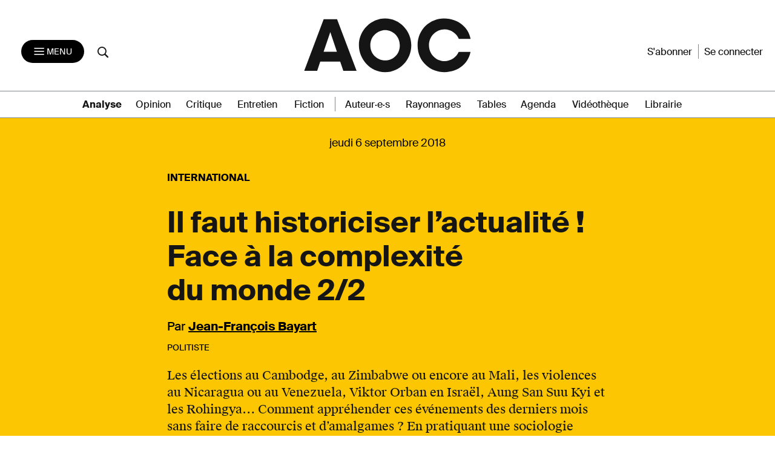

--- FILE ---
content_type: text/html; charset=UTF-8
request_url: https://aoc.media/analyse/2018/09/06/faut-historiciser-lactualite-face-a-complexite-monde-2-2/
body_size: 23264
content:

<!doctype html>
<html lang="fr-FR">
  <head>
  <meta charset="utf-8">
  <meta http-equiv="x-ua-compatible" content="ie=edge">
  <meta name="viewport" content="width=device-width, initial-scale=1">
      <link rel="shortcut icon" href="https://aoc.media/wp-content/themes/AOC/dist/images/favicons/favicon.ico" type="image/x-icon">
    <link rel="icon" href="https://aoc.media/wp-content/themes/AOC/dist/images/favicons/favicon.png" type="image/png">
    <link rel="icon" sizes="16x16" href="https://aoc.media/wp-content/themes/AOC/dist/images/favicons/favicon-16x16.png"
          type="image/png">
    <link rel="icon" sizes="64x64" href="https://aoc.media/wp-content/themes/AOC/dist/images/favicons/favicon-32x32.png"
          type="image/png">
    <link rel="icon" sizes="96x96" href="https://aoc.media/wp-content/themes/AOC/dist/images/favicons/favicon-96x96.png"
          type="image/png">

    <link rel="apple-touch-icon" sizes="152x152"
          href="https://aoc.media/wp-content/themes/AOC/dist/images/favicons/apple-icon-152x152.png">
    <link rel="apple-touch-icon" sizes="60x60" href="https://aoc.media/wp-content/themes/AOC/dist/images/favicons/apple-icon-60x60.png">
    <link rel="apple-touch-icon" sizes="76x76" href="https://aoc.media/wp-content/themes/AOC/dist/images/favicons/apple-icon-76x76.png">
    <link rel="apple-touch-icon" sizes="114x114"
          href="https://aoc.media/wp-content/themes/AOC/dist/images/favicons/apple-icon-114x114.png">
    <link rel="apple-touch-icon" sizes="120x120"
          href="https://aoc.media/wp-content/themes/AOC/dist/images/favicons/apple-icon-120x120.png">
    <link rel="apple-touch-icon" sizes="144x144"
          href="https://aoc.media/wp-content/themes/AOC/dist/images/favicons/apple-icon-144x144.png">
    <link rel="icon" sizes="192x192" href="https://aoc.media/wp-content/themes/AOC/dist/images/favicons/apple-icon-192x192.png"
          type="image/png">
    <meta name="msapplication-TileImage" content="https://aoc.media/wp-content/themes/AOC/dist/images/favicons/ms-icon-144x144.png">
    <meta name="msapplication-TileColor" content="#FFFFFF">
      <meta name='robots' content='index, follow, max-image-preview:large, max-snippet:-1, max-video-preview:-1' />

	<!-- This site is optimized with the Yoast SEO plugin v26.6 - https://yoast.com/wordpress/plugins/seo/ -->
	<title>Il faut historiciser l&#039;actualité&nbsp;! Face&nbsp;à la&nbsp;complexité du&nbsp;monde&nbsp;2/2 - AOC media</title>
	<meta name="description" content="Les élections au Cambodge, au Zimbabwe ou encore au Mali, les violences au Nicaragua ou au Venezuela, Viktor Orban en Israël, Aung San Suu Kyi et les Rohingya... Comment appréhender ces événements des derniers mois sans faire de raccourcis et d&#039;amalgames ? En pratiquant une sociologie résolument historique." />
	<link rel="canonical" href="https://aoc.media/analyse/2018/09/06/faut-historiciser-lactualite-face-a-complexite-monde-2-2/" />
	<meta property="og:locale" content="fr_FR" />
	<meta property="og:type" content="article" />
	<meta property="og:title" content="Il faut historiciser l&#039;actualité&nbsp;! Face&nbsp;à la&nbsp;complexité du&nbsp;monde&nbsp;2/2 - AOC media" />
	<meta property="og:description" content="Les élections au Cambodge, au Zimbabwe ou encore au Mali, les violences au Nicaragua ou au Venezuela, Viktor Orban en Israël, Aung San Suu Kyi et les Rohingya... Comment appréhender ces événements des derniers mois sans faire de raccourcis et d&#039;amalgames ? En pratiquant une sociologie résolument historique." />
	<meta property="og:url" content="https://aoc.media/analyse/2018/09/06/faut-historiciser-lactualite-face-a-complexite-monde-2-2/" />
	<meta property="og:site_name" content="AOC media - Analyse Opinion Critique" />
	<meta property="article:publisher" content="https://www.facebook.com/analyse.opinion.critique/" />
	<meta property="article:published_time" content="2018-09-05T22:05:40+00:00" />
	<meta property="article:modified_time" content="2018-09-06T07:39:49+00:00" />
	<meta property="og:image" content="https://aoc.media/wp-content/uploads/2018/09/capture-d-e-cran-2018-09-05-a-14-17-15.png" />
	<meta property="og:image:width" content="1227" />
	<meta property="og:image:height" content="523" />
	<meta property="og:image:type" content="image/png" />
	<meta name="author" content="Jean-François Bayart" />
	<meta name="twitter:card" content="summary_large_image" />
	<meta name="twitter:creator" content="@AOC_media" />
	<meta name="twitter:site" content="@AOC_media" />
	<meta name="twitter:label1" content="Écrit par" />
	<meta name="twitter:data1" content="Jean-François Bayart" />
	<meta name="twitter:label2" content="Durée de lecture estimée" />
	<meta name="twitter:data2" content="20 minutes" />
	<meta name="twitter:label3" content="Written by" />
	<meta name="twitter:data3" content="Jean-François Bayart" />
	<script type="application/ld+json" class="yoast-schema-graph">{"@context":"https://schema.org","@graph":[{"@type":"Article","@id":"https://aoc.media/analyse/2018/09/06/faut-historiciser-lactualite-face-a-complexite-monde-2-2/#article","isPartOf":{"@id":"https://aoc.media/analyse/2018/09/06/faut-historiciser-lactualite-face-a-complexite-monde-2-2/"},"author":[{"@id":"https://aoc.media/#/schema/person/b44dbdfe84996568ed44eeb73748b568"}],"headline":"Il faut historiciser l&rsquo;actualité&nbsp;! Face&nbsp;à la&nbsp;complexité du&nbsp;monde&nbsp;2/2","datePublished":"2018-09-05T22:05:40+00:00","dateModified":"2018-09-06T07:39:49+00:00","mainEntityOfPage":{"@id":"https://aoc.media/analyse/2018/09/06/faut-historiciser-lactualite-face-a-complexite-monde-2-2/"},"wordCount":4001,"commentCount":0,"publisher":{"@id":"https://aoc.media/#organization"},"image":{"@id":"https://aoc.media/analyse/2018/09/06/faut-historiciser-lactualite-face-a-complexite-monde-2-2/#primaryimage"},"thumbnailUrl":"https://aoc.media/wp-content/uploads/2018/09/capture-d-e-cran-2018-09-05-a-14-17-15.png","keywords":["International"],"articleSection":["Analyse"],"inLanguage":"fr-FR","potentialAction":[{"@type":"CommentAction","name":"Comment","target":["https://aoc.media/analyse/2018/09/06/faut-historiciser-lactualite-face-a-complexite-monde-2-2/#respond"]}]},{"@type":"WebPage","@id":"https://aoc.media/analyse/2018/09/06/faut-historiciser-lactualite-face-a-complexite-monde-2-2/","url":"https://aoc.media/analyse/2018/09/06/faut-historiciser-lactualite-face-a-complexite-monde-2-2/","name":"Il faut historiciser l'actualité&nbsp;! Face&nbsp;à la&nbsp;complexité du&nbsp;monde&nbsp;2/2 - AOC media","isPartOf":{"@id":"https://aoc.media/#website"},"primaryImageOfPage":{"@id":"https://aoc.media/analyse/2018/09/06/faut-historiciser-lactualite-face-a-complexite-monde-2-2/#primaryimage"},"image":{"@id":"https://aoc.media/analyse/2018/09/06/faut-historiciser-lactualite-face-a-complexite-monde-2-2/#primaryimage"},"thumbnailUrl":"https://aoc.media/wp-content/uploads/2018/09/capture-d-e-cran-2018-09-05-a-14-17-15.png","datePublished":"2018-09-05T22:05:40+00:00","dateModified":"2018-09-06T07:39:49+00:00","description":"Les élections au Cambodge, au Zimbabwe ou encore au Mali, les violences au Nicaragua ou au Venezuela, Viktor Orban en Israël, Aung San Suu Kyi et les Rohingya... Comment appréhender ces événements des derniers mois sans faire de raccourcis et d'amalgames ? En pratiquant une sociologie résolument historique.","breadcrumb":{"@id":"https://aoc.media/analyse/2018/09/06/faut-historiciser-lactualite-face-a-complexite-monde-2-2/#breadcrumb"},"inLanguage":"fr-FR","potentialAction":[{"@type":"ReadAction","target":["https://aoc.media/analyse/2018/09/06/faut-historiciser-lactualite-face-a-complexite-monde-2-2/"]}]},{"@type":"ImageObject","inLanguage":"fr-FR","@id":"https://aoc.media/analyse/2018/09/06/faut-historiciser-lactualite-face-a-complexite-monde-2-2/#primaryimage","url":"https://aoc.media/wp-content/uploads/2018/09/capture-d-e-cran-2018-09-05-a-14-17-15.png","contentUrl":"https://aoc.media/wp-content/uploads/2018/09/capture-d-e-cran-2018-09-05-a-14-17-15.png","width":1227,"height":523},{"@type":"BreadcrumbList","@id":"https://aoc.media/analyse/2018/09/06/faut-historiciser-lactualite-face-a-complexite-monde-2-2/#breadcrumb","itemListElement":[{"@type":"ListItem","position":1,"name":"Accueil","item":"https://aoc.media/"},{"@type":"ListItem","position":2,"name":"Il faut historiciser l&rsquo;actualité&nbsp;! Face&nbsp;à la&nbsp;complexité du&nbsp;monde&nbsp;2/2"}]},{"@type":"WebSite","@id":"https://aoc.media/#website","url":"https://aoc.media/","name":"AOC media - Analyse Opinion Critique","description":"AOC est un quotidien d&#039;auteurs en ligne, écrit par des chercheurs, des intellectuels, des écrivains et... des journalistes","publisher":{"@id":"https://aoc.media/#organization"},"potentialAction":[{"@type":"SearchAction","target":{"@type":"EntryPoint","urlTemplate":"https://aoc.media/?s={search_term_string}"},"query-input":{"@type":"PropertyValueSpecification","valueRequired":true,"valueName":"search_term_string"}}],"inLanguage":"fr-FR"},{"@type":"Organization","@id":"https://aoc.media/#organization","name":"AOC media","url":"https://aoc.media/","logo":{"@type":"ImageObject","inLanguage":"fr-FR","@id":"https://aoc.media/#/schema/logo/image/","url":"https://aoc.media/wp-content/uploads/2018/08/logo-aoc-grand.png","contentUrl":"https://aoc.media/wp-content/uploads/2018/08/logo-aoc-grand.png","width":1194,"height":1194,"caption":"AOC media"},"image":{"@id":"https://aoc.media/#/schema/logo/image/"},"sameAs":["https://www.facebook.com/analyse.opinion.critique/","https://x.com/AOC_media","https://www.instagram.com/aoc.media/","https://www.youtube.com/channel/UCRX8xRrt4Wd-4wA9EIOKjjA"]},{"@type":"Person","@id":"https://aoc.media/#/schema/person/b44dbdfe84996568ed44eeb73748b568","name":"Jean-François Bayart","url":"https://aoc.media/auteur/bayart-jean-francois/"}]}</script>
	<!-- / Yoast SEO plugin. -->


<link rel="alternate" type="application/rss+xml" title="AOC media - Analyse Opinion Critique &raquo; Il faut historiciser l&rsquo;actualité&nbsp;! Face&nbsp;à la&nbsp;complexité du&nbsp;monde&nbsp;2/2 Flux des commentaires" href="https://aoc.media/analyse/2018/09/06/faut-historiciser-lactualite-face-a-complexite-monde-2-2/feed/" />
<link rel="alternate" title="oEmbed (JSON)" type="application/json+oembed" href="https://aoc.media/wp-json/oembed/1.0/embed?url=https%3A%2F%2Faoc.media%2Fanalyse%2F2018%2F09%2F06%2Ffaut-historiciser-lactualite-face-a-complexite-monde-2-2%2F" />
<link rel="alternate" title="oEmbed (XML)" type="text/xml+oembed" href="https://aoc.media/wp-json/oembed/1.0/embed?url=https%3A%2F%2Faoc.media%2Fanalyse%2F2018%2F09%2F06%2Ffaut-historiciser-lactualite-face-a-complexite-monde-2-2%2F&#038;format=xml" />
<style id='wp-img-auto-sizes-contain-inline-css' type='text/css'>
img:is([sizes=auto i],[sizes^="auto," i]){contain-intrinsic-size:3000px 1500px}
/*# sourceURL=wp-img-auto-sizes-contain-inline-css */
</style>
<style id='wp-emoji-styles-inline-css' type='text/css'>

	img.wp-smiley, img.emoji {
		display: inline !important;
		border: none !important;
		box-shadow: none !important;
		height: 1em !important;
		width: 1em !important;
		margin: 0 0.07em !important;
		vertical-align: -0.1em !important;
		background: none !important;
		padding: 0 !important;
	}
/*# sourceURL=wp-emoji-styles-inline-css */
</style>
<style id='wp-block-library-inline-css' type='text/css'>
:root{--wp-block-synced-color:#7a00df;--wp-block-synced-color--rgb:122,0,223;--wp-bound-block-color:var(--wp-block-synced-color);--wp-editor-canvas-background:#ddd;--wp-admin-theme-color:#007cba;--wp-admin-theme-color--rgb:0,124,186;--wp-admin-theme-color-darker-10:#006ba1;--wp-admin-theme-color-darker-10--rgb:0,107,160.5;--wp-admin-theme-color-darker-20:#005a87;--wp-admin-theme-color-darker-20--rgb:0,90,135;--wp-admin-border-width-focus:2px}@media (min-resolution:192dpi){:root{--wp-admin-border-width-focus:1.5px}}.wp-element-button{cursor:pointer}:root .has-very-light-gray-background-color{background-color:#eee}:root .has-very-dark-gray-background-color{background-color:#313131}:root .has-very-light-gray-color{color:#eee}:root .has-very-dark-gray-color{color:#313131}:root .has-vivid-green-cyan-to-vivid-cyan-blue-gradient-background{background:linear-gradient(135deg,#00d084,#0693e3)}:root .has-purple-crush-gradient-background{background:linear-gradient(135deg,#34e2e4,#4721fb 50%,#ab1dfe)}:root .has-hazy-dawn-gradient-background{background:linear-gradient(135deg,#faaca8,#dad0ec)}:root .has-subdued-olive-gradient-background{background:linear-gradient(135deg,#fafae1,#67a671)}:root .has-atomic-cream-gradient-background{background:linear-gradient(135deg,#fdd79a,#004a59)}:root .has-nightshade-gradient-background{background:linear-gradient(135deg,#330968,#31cdcf)}:root .has-midnight-gradient-background{background:linear-gradient(135deg,#020381,#2874fc)}:root{--wp--preset--font-size--normal:16px;--wp--preset--font-size--huge:42px}.has-regular-font-size{font-size:1em}.has-larger-font-size{font-size:2.625em}.has-normal-font-size{font-size:var(--wp--preset--font-size--normal)}.has-huge-font-size{font-size:var(--wp--preset--font-size--huge)}.has-text-align-center{text-align:center}.has-text-align-left{text-align:left}.has-text-align-right{text-align:right}.has-fit-text{white-space:nowrap!important}#end-resizable-editor-section{display:none}.aligncenter{clear:both}.items-justified-left{justify-content:flex-start}.items-justified-center{justify-content:center}.items-justified-right{justify-content:flex-end}.items-justified-space-between{justify-content:space-between}.screen-reader-text{border:0;clip-path:inset(50%);height:1px;margin:-1px;overflow:hidden;padding:0;position:absolute;width:1px;word-wrap:normal!important}.screen-reader-text:focus{background-color:#ddd;clip-path:none;color:#444;display:block;font-size:1em;height:auto;left:5px;line-height:normal;padding:15px 23px 14px;text-decoration:none;top:5px;width:auto;z-index:100000}html :where(.has-border-color){border-style:solid}html :where([style*=border-top-color]){border-top-style:solid}html :where([style*=border-right-color]){border-right-style:solid}html :where([style*=border-bottom-color]){border-bottom-style:solid}html :where([style*=border-left-color]){border-left-style:solid}html :where([style*=border-width]){border-style:solid}html :where([style*=border-top-width]){border-top-style:solid}html :where([style*=border-right-width]){border-right-style:solid}html :where([style*=border-bottom-width]){border-bottom-style:solid}html :where([style*=border-left-width]){border-left-style:solid}html :where(img[class*=wp-image-]){height:auto;max-width:100%}:where(figure){margin:0 0 1em}html :where(.is-position-sticky){--wp-admin--admin-bar--position-offset:var(--wp-admin--admin-bar--height,0px)}@media screen and (max-width:600px){html :where(.is-position-sticky){--wp-admin--admin-bar--position-offset:0px}}

/*# sourceURL=wp-block-library-inline-css */
</style><link rel='stylesheet' id='wc-blocks-style-css' href='https://aoc.media/wp-content/plugins/woocommerce/assets/client/blocks/wc-blocks.css?ver=wc-10.4.3' type='text/css' media='all' />
<style id='global-styles-inline-css' type='text/css'>
:root{--wp--preset--aspect-ratio--square: 1;--wp--preset--aspect-ratio--4-3: 4/3;--wp--preset--aspect-ratio--3-4: 3/4;--wp--preset--aspect-ratio--3-2: 3/2;--wp--preset--aspect-ratio--2-3: 2/3;--wp--preset--aspect-ratio--16-9: 16/9;--wp--preset--aspect-ratio--9-16: 9/16;--wp--preset--color--black: #000000;--wp--preset--color--cyan-bluish-gray: #abb8c3;--wp--preset--color--white: #ffffff;--wp--preset--color--pale-pink: #f78da7;--wp--preset--color--vivid-red: #cf2e2e;--wp--preset--color--luminous-vivid-orange: #ff6900;--wp--preset--color--luminous-vivid-amber: #fcb900;--wp--preset--color--light-green-cyan: #7bdcb5;--wp--preset--color--vivid-green-cyan: #00d084;--wp--preset--color--pale-cyan-blue: #8ed1fc;--wp--preset--color--vivid-cyan-blue: #0693e3;--wp--preset--color--vivid-purple: #9b51e0;--wp--preset--gradient--vivid-cyan-blue-to-vivid-purple: linear-gradient(135deg,rgb(6,147,227) 0%,rgb(155,81,224) 100%);--wp--preset--gradient--light-green-cyan-to-vivid-green-cyan: linear-gradient(135deg,rgb(122,220,180) 0%,rgb(0,208,130) 100%);--wp--preset--gradient--luminous-vivid-amber-to-luminous-vivid-orange: linear-gradient(135deg,rgb(252,185,0) 0%,rgb(255,105,0) 100%);--wp--preset--gradient--luminous-vivid-orange-to-vivid-red: linear-gradient(135deg,rgb(255,105,0) 0%,rgb(207,46,46) 100%);--wp--preset--gradient--very-light-gray-to-cyan-bluish-gray: linear-gradient(135deg,rgb(238,238,238) 0%,rgb(169,184,195) 100%);--wp--preset--gradient--cool-to-warm-spectrum: linear-gradient(135deg,rgb(74,234,220) 0%,rgb(151,120,209) 20%,rgb(207,42,186) 40%,rgb(238,44,130) 60%,rgb(251,105,98) 80%,rgb(254,248,76) 100%);--wp--preset--gradient--blush-light-purple: linear-gradient(135deg,rgb(255,206,236) 0%,rgb(152,150,240) 100%);--wp--preset--gradient--blush-bordeaux: linear-gradient(135deg,rgb(254,205,165) 0%,rgb(254,45,45) 50%,rgb(107,0,62) 100%);--wp--preset--gradient--luminous-dusk: linear-gradient(135deg,rgb(255,203,112) 0%,rgb(199,81,192) 50%,rgb(65,88,208) 100%);--wp--preset--gradient--pale-ocean: linear-gradient(135deg,rgb(255,245,203) 0%,rgb(182,227,212) 50%,rgb(51,167,181) 100%);--wp--preset--gradient--electric-grass: linear-gradient(135deg,rgb(202,248,128) 0%,rgb(113,206,126) 100%);--wp--preset--gradient--midnight: linear-gradient(135deg,rgb(2,3,129) 0%,rgb(40,116,252) 100%);--wp--preset--font-size--small: 13px;--wp--preset--font-size--medium: 20px;--wp--preset--font-size--large: 36px;--wp--preset--font-size--x-large: 42px;--wp--preset--spacing--20: 0.44rem;--wp--preset--spacing--30: 0.67rem;--wp--preset--spacing--40: 1rem;--wp--preset--spacing--50: 1.5rem;--wp--preset--spacing--60: 2.25rem;--wp--preset--spacing--70: 3.38rem;--wp--preset--spacing--80: 5.06rem;--wp--preset--shadow--natural: 6px 6px 9px rgba(0, 0, 0, 0.2);--wp--preset--shadow--deep: 12px 12px 50px rgba(0, 0, 0, 0.4);--wp--preset--shadow--sharp: 6px 6px 0px rgba(0, 0, 0, 0.2);--wp--preset--shadow--outlined: 6px 6px 0px -3px rgb(255, 255, 255), 6px 6px rgb(0, 0, 0);--wp--preset--shadow--crisp: 6px 6px 0px rgb(0, 0, 0);}:where(.is-layout-flex){gap: 0.5em;}:where(.is-layout-grid){gap: 0.5em;}body .is-layout-flex{display: flex;}.is-layout-flex{flex-wrap: wrap;align-items: center;}.is-layout-flex > :is(*, div){margin: 0;}body .is-layout-grid{display: grid;}.is-layout-grid > :is(*, div){margin: 0;}:where(.wp-block-columns.is-layout-flex){gap: 2em;}:where(.wp-block-columns.is-layout-grid){gap: 2em;}:where(.wp-block-post-template.is-layout-flex){gap: 1.25em;}:where(.wp-block-post-template.is-layout-grid){gap: 1.25em;}.has-black-color{color: var(--wp--preset--color--black) !important;}.has-cyan-bluish-gray-color{color: var(--wp--preset--color--cyan-bluish-gray) !important;}.has-white-color{color: var(--wp--preset--color--white) !important;}.has-pale-pink-color{color: var(--wp--preset--color--pale-pink) !important;}.has-vivid-red-color{color: var(--wp--preset--color--vivid-red) !important;}.has-luminous-vivid-orange-color{color: var(--wp--preset--color--luminous-vivid-orange) !important;}.has-luminous-vivid-amber-color{color: var(--wp--preset--color--luminous-vivid-amber) !important;}.has-light-green-cyan-color{color: var(--wp--preset--color--light-green-cyan) !important;}.has-vivid-green-cyan-color{color: var(--wp--preset--color--vivid-green-cyan) !important;}.has-pale-cyan-blue-color{color: var(--wp--preset--color--pale-cyan-blue) !important;}.has-vivid-cyan-blue-color{color: var(--wp--preset--color--vivid-cyan-blue) !important;}.has-vivid-purple-color{color: var(--wp--preset--color--vivid-purple) !important;}.has-black-background-color{background-color: var(--wp--preset--color--black) !important;}.has-cyan-bluish-gray-background-color{background-color: var(--wp--preset--color--cyan-bluish-gray) !important;}.has-white-background-color{background-color: var(--wp--preset--color--white) !important;}.has-pale-pink-background-color{background-color: var(--wp--preset--color--pale-pink) !important;}.has-vivid-red-background-color{background-color: var(--wp--preset--color--vivid-red) !important;}.has-luminous-vivid-orange-background-color{background-color: var(--wp--preset--color--luminous-vivid-orange) !important;}.has-luminous-vivid-amber-background-color{background-color: var(--wp--preset--color--luminous-vivid-amber) !important;}.has-light-green-cyan-background-color{background-color: var(--wp--preset--color--light-green-cyan) !important;}.has-vivid-green-cyan-background-color{background-color: var(--wp--preset--color--vivid-green-cyan) !important;}.has-pale-cyan-blue-background-color{background-color: var(--wp--preset--color--pale-cyan-blue) !important;}.has-vivid-cyan-blue-background-color{background-color: var(--wp--preset--color--vivid-cyan-blue) !important;}.has-vivid-purple-background-color{background-color: var(--wp--preset--color--vivid-purple) !important;}.has-black-border-color{border-color: var(--wp--preset--color--black) !important;}.has-cyan-bluish-gray-border-color{border-color: var(--wp--preset--color--cyan-bluish-gray) !important;}.has-white-border-color{border-color: var(--wp--preset--color--white) !important;}.has-pale-pink-border-color{border-color: var(--wp--preset--color--pale-pink) !important;}.has-vivid-red-border-color{border-color: var(--wp--preset--color--vivid-red) !important;}.has-luminous-vivid-orange-border-color{border-color: var(--wp--preset--color--luminous-vivid-orange) !important;}.has-luminous-vivid-amber-border-color{border-color: var(--wp--preset--color--luminous-vivid-amber) !important;}.has-light-green-cyan-border-color{border-color: var(--wp--preset--color--light-green-cyan) !important;}.has-vivid-green-cyan-border-color{border-color: var(--wp--preset--color--vivid-green-cyan) !important;}.has-pale-cyan-blue-border-color{border-color: var(--wp--preset--color--pale-cyan-blue) !important;}.has-vivid-cyan-blue-border-color{border-color: var(--wp--preset--color--vivid-cyan-blue) !important;}.has-vivid-purple-border-color{border-color: var(--wp--preset--color--vivid-purple) !important;}.has-vivid-cyan-blue-to-vivid-purple-gradient-background{background: var(--wp--preset--gradient--vivid-cyan-blue-to-vivid-purple) !important;}.has-light-green-cyan-to-vivid-green-cyan-gradient-background{background: var(--wp--preset--gradient--light-green-cyan-to-vivid-green-cyan) !important;}.has-luminous-vivid-amber-to-luminous-vivid-orange-gradient-background{background: var(--wp--preset--gradient--luminous-vivid-amber-to-luminous-vivid-orange) !important;}.has-luminous-vivid-orange-to-vivid-red-gradient-background{background: var(--wp--preset--gradient--luminous-vivid-orange-to-vivid-red) !important;}.has-very-light-gray-to-cyan-bluish-gray-gradient-background{background: var(--wp--preset--gradient--very-light-gray-to-cyan-bluish-gray) !important;}.has-cool-to-warm-spectrum-gradient-background{background: var(--wp--preset--gradient--cool-to-warm-spectrum) !important;}.has-blush-light-purple-gradient-background{background: var(--wp--preset--gradient--blush-light-purple) !important;}.has-blush-bordeaux-gradient-background{background: var(--wp--preset--gradient--blush-bordeaux) !important;}.has-luminous-dusk-gradient-background{background: var(--wp--preset--gradient--luminous-dusk) !important;}.has-pale-ocean-gradient-background{background: var(--wp--preset--gradient--pale-ocean) !important;}.has-electric-grass-gradient-background{background: var(--wp--preset--gradient--electric-grass) !important;}.has-midnight-gradient-background{background: var(--wp--preset--gradient--midnight) !important;}.has-small-font-size{font-size: var(--wp--preset--font-size--small) !important;}.has-medium-font-size{font-size: var(--wp--preset--font-size--medium) !important;}.has-large-font-size{font-size: var(--wp--preset--font-size--large) !important;}.has-x-large-font-size{font-size: var(--wp--preset--font-size--x-large) !important;}
/*# sourceURL=global-styles-inline-css */
</style>

<style id='classic-theme-styles-inline-css' type='text/css'>
/*! This file is auto-generated */
.wp-block-button__link{color:#fff;background-color:#32373c;border-radius:9999px;box-shadow:none;text-decoration:none;padding:calc(.667em + 2px) calc(1.333em + 2px);font-size:1.125em}.wp-block-file__button{background:#32373c;color:#fff;text-decoration:none}
/*# sourceURL=/wp-includes/css/classic-themes.min.css */
</style>
<link rel='stylesheet' id='woocommerce-layout-css' href='https://aoc.media/wp-content/plugins/woocommerce/assets/css/woocommerce-layout.css?ver=10.4.3' type='text/css' media='all' />
<link rel='stylesheet' id='woocommerce-smallscreen-css' href='https://aoc.media/wp-content/plugins/woocommerce/assets/css/woocommerce-smallscreen.css?ver=10.4.3' type='text/css' media='only screen and (max-width: 768px)' />
<link rel='stylesheet' id='woocommerce-general-css' href='https://aoc.media/wp-content/plugins/woocommerce/assets/css/woocommerce.css?ver=10.4.3' type='text/css' media='all' />
<style id='woocommerce-inline-inline-css' type='text/css'>
.woocommerce form .form-row .required { visibility: visible; }
/*# sourceURL=woocommerce-inline-inline-css */
</style>
<link rel='stylesheet' id='wp_mailjet_form_builder_widget-widget-front-styles-css' href='https://aoc.media/wp-content/plugins/mailjet-for-wordpress/src/widgetformbuilder/css/front-widget.css?ver=6.1.6' type='text/css' media='all' />
<link rel='stylesheet' id='sage/css-css' href='https://aoc.media/wp-content/themes/AOC/dist/styles/main-v2-1.0.css?ver=1.10.22' type='text/css' media='all' />
<link rel='stylesheet' id='wc_aoc-css' href='https://aoc.media/wp-content/themes/AOC/css/woocommerce.css?ver=1.1994' type='text/css' media='all' />
<link rel='stylesheet' id='tabs-css' href='https://aoc.media/wp-content/themes/AOC/css/tabs.css?ver=1.10.22' type='text/css' media='all' />
<link rel='stylesheet' id='title-css' href='https://aoc.media/wp-content/themes/AOC/css/title.css?ver=1.10.22' type='text/css' media='all' />
<link rel='stylesheet' id='search-css' href='https://aoc.media/wp-content/themes/AOC/css/search.css?ver=1.10.22' type='text/css' media='all' />
<link rel='stylesheet' id='main-css' href='https://aoc.media/wp-content/themes/AOC/css/main.css?ver=1.10.22' type='text/css' media='all' />
<script type="text/javascript" src="https://aoc.media/wp-includes/js/jquery/jquery.min.js?ver=3.7.1" id="jquery-core-js"></script>
<script type="text/javascript" src="https://aoc.media/wp-includes/js/jquery/jquery-migrate.min.js?ver=3.4.1" id="jquery-migrate-js"></script>
<script type="text/javascript" src="https://aoc.media/wp-content/plugins/woocommerce/assets/js/jquery-blockui/jquery.blockUI.min.js?ver=2.7.0-wc.10.4.3" id="wc-jquery-blockui-js" defer="defer" data-wp-strategy="defer"></script>
<script type="text/javascript" src="https://aoc.media/wp-content/plugins/woocommerce/assets/js/js-cookie/js.cookie.min.js?ver=2.1.4-wc.10.4.3" id="wc-js-cookie-js" defer="defer" data-wp-strategy="defer"></script>
<script type="text/javascript" id="woocommerce-js-extra">
/* <![CDATA[ */
var woocommerce_params = {"ajax_url":"/wp-admin/admin-ajax.php","wc_ajax_url":"/?wc-ajax=%%endpoint%%","i18n_password_show":"Afficher le mot de passe","i18n_password_hide":"Masquer le mot de passe"};
//# sourceURL=woocommerce-js-extra
/* ]]> */
</script>
<script type="text/javascript" src="https://aoc.media/wp-content/plugins/woocommerce/assets/js/frontend/woocommerce.min.js?ver=10.4.3" id="woocommerce-js" defer="defer" data-wp-strategy="defer"></script>
<link rel="https://api.w.org/" href="https://aoc.media/wp-json/" /><link rel="alternate" title="JSON" type="application/json" href="https://aoc.media/wp-json/wp/v2/posts/10653" /><link rel="EditURI" type="application/rsd+xml" title="RSD" href="https://aoc.media/xmlrpc.php?rsd" />
<link rel='shortlink' href='https://aoc.media/?p=10653' />

      <script>
      function launchFB() {
        !function(f,b,e,v,n,t,s){
          if(f.fbq)return;n=f.fbq=function(){n.callMethod? n.callMethod.apply(n,arguments):n.queue.push(arguments)};
          if(!f._fbq)f._fbq=n;n.push=n;n.loaded=!0;n.version='2.0';
          n.queue=[];t=b.createElement(e);t.async=!0;
          t.src=v;s=b.getElementsByTagName(e)[0];
          s.parentNode.insertBefore(t,s)}(window,document,'script', 'https://connect.facebook.net/en_US/fbevents.js');
          fbq('init', '155848266314666');
          fbq('track', 'PageView');
      }

      function launchGoogleAnalytics() {
          var el = document.createElement('script');
          el.type = 'text/javascript';
          el.async = true;
          el.defer = true;
          el.src = '//www.googletagmanager.com/gtag/js?id=G-B0Q8HPFTZL';
          document.body.append(el);

          window.dataLayer = window.dataLayer || [];
          window.gtag = function(){window.dataLayer.push(arguments);}
          window.gtag('js', new Date());
          window.gtag('config', 'G-B0Q8HPFTZL');
      }


    </script>

            <script type="application/ld+json">{"@context":"http:\/\/schema.org","@type":"NewsArticle","mainEntityOfPage":{"@type":"WebPage","@id":"https://aoc.media/analyse/2018/09/06/faut-historiciser-lactualite-face-a-complexite-monde-2-2/"},"headline":"Il faut historiciser l&rsquo;actualité&nbsp;! Face&nbsp;à la&nbsp;complexité du&nbsp;monde&nbsp;2/2","dateCreated":"2018-09-06 00:05:40","datePublished":"2018-09-06 00:05:40","publisher":{"@type":"Organization","name":"AOC média","logo":{"@type":"ImageObject","url":"https://aoc.media/wp-content/themes/AOC/dist/images/AOC_noir_fond_transparent-300x103.png","width":"300","height":"103"}},"dateModified":"2018-09-06 09:39:49","description":"Les élections au Cambodge, au Zimbabwe ou encore au Mali, les violences au Nicaragua ou au Venezuela, Viktor Orban en Israël, Aung San Suu Kyi et les Rohingya... Comment appréhender ces événements des derniers mois sans faire de raccourcis et d&#039;amalgames ? En pratiquant une sociologie résolument historique.","author":{"@type":"Person","name":"Jean-François Bayart"},"image":{"@type":"ImageObject","url":"https://aoc.media/wp-content/uploads/2018/09/capture-d-e-cran-2018-09-05-a-14-17-15-300x128.png","width":"696","height":"348"},"isAccessibleForFree":"false","hasPart":{"@type":"WebPageElement","isAccessibleForFree":"false","cssSelector":".article-payant"}}</script>
    	<noscript><style>.woocommerce-product-gallery{ opacity: 1 !important; }</style></noscript>
	<style type="text/css">.recentcomments a{display:inline !important;padding:0 !important;margin:0 !important;}</style>  <noscript>
    <style>
      .bottom-article {display: none !important;}
      .premium-article p {color: #FFF !important;}
    </style>
  </noscript>
<link rel='stylesheet' id='wc-stripe-blocks-checkout-style-css' href='https://aoc.media/wp-content/plugins/woocommerce-gateway-stripe/build/upe-blocks.css?ver=1e1661bb3db973deba05' type='text/css' media='all' />
</head>
  <body class="wp-singular post-template-default single single-post postid-10653 single-format-standard wp-theme-AOC theme-AOC woocommerce-no-js no_article_libre no_sponsor_library faut-historiciser-lactualite-face-a-complexite-monde-2-2 analyse sidebar-primary1">
    <!--[if IE]>
      <div class="alert alert-warning">
        Vous utilisez un navigateur <strong>déprécié</strong>. Veuillez <a href=http://browsehappy.com/>mettre à jour votre navigateur</a> pour une meilleure expérience d’utilisation.      </div>
    <![endif]-->

    <header class="banner noprint ">
    <div class="close-menu-trick"></div>
    <!--div class="container"-->
    <nav class="nav-primary navbar navbar-toggleable-md navbar-light bg-faded" role="navigation">
        <div class="navbar-header col-md-4 col-sm-4 col-7">
                            <a href="#" data-toggle="modal" data-target="#popup-connexion" class="logout-mobile">Se connecter</a>
                        <button class="navbar-toggler navbar-toggler-right" type="button" data-toggle="collapse" data-target="#navbarNav" aria-controls="navbarNav" aria-expanded="false" aria-label="Toggle navigation">
              <i class="icon-aoc-menu"></i> <span>Menu</span>
            </button>
            <a href="https://aoc.media/recherche/" class="menu-search"><i class="icon-aoc-search"></i></a>
        </div>
            <div class="logo-header col-md-4 col-sm-6 col-5">
                <a href="https://aoc.media"><svg width="1132px" height="420px" viewBox="0 0 1132 420" version="1.1" xmlns="http://www.w3.org/2000/svg" xmlns:xlink="http://www.w3.org/1999/xlink" preserveAspectRatio="xMidYMid meet">
                    <title>AOC</title>
                    <g id="logo-bg-alpha" stroke="none" stroke-width="1" fill="none" fill-rule="evenodd">
                        <g id="logo" transform="translate(40.000000, 40.000000)" fill="#151515"><path d="M975.683228,211.510468 C960.002485,245.766912 925.939758,269.516046 886.423382,269.516046 C832.037389,269.516046 787.94922,224.55268 787.94922,169.089508 C787.94922,113.626337 832.037389,68.6629714 886.423382,68.6629714 C926.654571,68.6629714 961.227449,93.2795847 976.510906,128.537083 L1050.84545,128.502563 C1036.77643,56.4552204 973.130969,-2.84217094e-14 882.588974,-2.84217094e-14 C797.729368,-2.84217094e-14 716.12931,66.3336833 716.12931,169.575777 C716.12931,276.443877 802.168734,338.563229 885.622792,338.563229 C969.907537,338.563229 1035.9653,286.551967 1050.21792,211.456438 L975.77653,211.321363 C975.746432,211.385899 975.713325,211.445932 975.683228,211.510468" id="C"></path> <path d="M603.748855,169.612548 C603.748855,110.957111 557.520761,73.3523147 510.875817,73.3523147 C469.810931,73.3523147 417.551319,106.94089 417.551319,169.612548 C417.551319,234.106213 472.531736,264.897241 510.875817,264.897241 C557.520761,264.897241 603.748855,228.691219 603.748855,169.612548 M345.415387,169.126279 C345.415387,72.3977868 424.840908,0.000750414987 510.650087,0.000750414987 C605.318434,0.000750414987 676.336248,80.4767546 676.336248,169.126279 C676.336248,264.17084 600.824893,339.126791 510.650087,339.126791 C416.403103,339.126791 345.415387,255.580089 345.415387,169.126279" id="O"></path> <path d="M122.828182,4.59660055 L-4.26325641e-13,330.623998 L81.884956,330.623998 L101.23118,272.615639 L227.205965,272.615639 L247.000848,330.623998 L330.684932,330.623998 L207.411081,4.59660055 L122.828182,4.59660055 Z M164.668728,85.9939564 L206.510769,210.106463 L122.378026,210.106463 L164.668728,85.9939564 Z" id="A"></path></g>
                    </g>
                </svg>
            </a>
            </div>
        <div class="navbar-header-right col-md-4 col-sm-4 col-6">
            <!-- <div style="margin-bottom: 30px;">
                <a href="https://supplements.aoc.media/fig/" target="_blank" class="btn btn-supplement">
                    supplément <b>Festival International de Géographie</b>
                    <svg width="46" height="47" viewBox="0 0 46 47" fill="none" xmlns="http://www.w3.org/2000/svg" style="max-width: 26px;height: 26px;"><path d="M9.41016 23.5H35.7584M35.7584 23.5L22.5843 10.3259M35.7584 23.5L22.5843 36.6742" stroke="white" stroke-width="2.5" stroke-linecap="round" stroke-linejoin="round"></path>
                    </svg>
                </a>
            </div> -->
            <ul>
                                  <li><a href="https://aoc.media/abonnement">S'abonner</a></li>
                    <li><a href="#" class="connexion" data-toggle="modal" data-target="#popup-connexion">Se connecter</a></li>
                            </ul>
        </div>
        <div class="horizontal-menu col-md-12 col-xs-12">
            <div class="col-md-12 col-xs-12">
                <div class="menu-navigation-container"><ul id="menu-navigation" class="horizontal-nav"><li id="menu-item-66419" class="menu-item menu-item-type-custom menu-item-object-custom menu-item-home menu-item-66419"><a href="https://aoc.media/" title="Accueil">Accueil</a></li>
<li id="menu-item-33" class="menu-item menu-item-type-taxonomy menu-item-object-category current-post-ancestor current-menu-parent current-post-parent menu-item-33 analyse"><a href="https://aoc.media/./analyse/" title="Analyse">Analyse</a></li>
<li id="menu-item-35" class="menu-item menu-item-type-taxonomy menu-item-object-category menu-item-35 opinion"><a href="https://aoc.media/./opinion/" title="Opinion">Opinion</a></li>
<li id="menu-item-34" class="menu-item menu-item-type-taxonomy menu-item-object-category menu-item-34 critique"><a href="https://aoc.media/./critique/" title="Critique">Critique</a></li>
<li id="menu-item-518" class="menu-item menu-item-type-taxonomy menu-item-object-category menu-item-518 entretien"><a href="https://aoc.media/./entretien/" title="Entretien">Entretien</a></li>
<li id="menu-item-519" class="menu-item menu-item-type-taxonomy menu-item-object-category menu-item-519 fiction"><a href="https://aoc.media/./fiction/" title="Fiction">Fiction</a></li>
<li id="menu-item-66420" class="menu-item menu-item-type-post_type menu-item-object-page menu-item-66420 auteurs"><a href="https://aoc.media/auteurs/" title="Auteur·e·s">Auteur·e·s</a></li>
<li id="menu-item-66428" class="menu-item menu-item-type-post_type menu-item-object-page menu-item-66428 rayonnages"><a href="https://aoc.media/rayonnages/" title="Rayonnages">Rayonnages</a></li>
<li id="menu-item-66432" class="menu-item menu-item-type-post_type_archive menu-item-object-tables menu-item-66432"><a href="https://aoc.media/tables/" title="Tables">Tables</a></li>
<li id="menu-item-197275" class="menu-item menu-item-type-post_type_archive menu-item-object-agenda menu-item-197275"><a href="https://aoc.media/agenda/" title="Agenda">Agenda</a></li>
<li id="menu-item-263050" class="menu-item menu-item-type-post_type_archive menu-item-object-videotheque menu-item-263050"><a href="https://aoc.media/videotheque/" title="Vidéothèque">Vidéothèque</a></li>
<li id="menu-item-23826" class="menu-item menu-item-type-custom menu-item-object-custom menu-item-23826"><a href="https://aoc.media/librairie/" title="Librairie">Librairie</a></li>
</ul></div>            </div>
        </div>
        <div class="collapse navbar-collapse" id="navbarNav">
    <div class="modal-dialog-wrapper">
        <div class="container">
            <div class="row searchbox">
                <div class="col-md-10 col-xs-10">
                    <form role="search" method="get" class="search-form" action="https://aoc.media/">
    <div class="search-form__row">
        <button type="submit" class="search-icon-submit"><span class="icon-aoc-search"></span></button>
        <label>
                <span class="screen-reader-text">Rechercher :'</span>
                <input type="search" class="search-field" placeholder="RECHERCHER…" value="" name="s" />
        </label>
    </div>
    
</form>                </div>
                <div class="col-md-2 col-xs-2">
                    <a href="javascript:void(0)" class="closebtn"><i class="icon-aoc-cross"></i></a>
                </div>
            </div>

            <div class="row accountbox">
                <div class="col-md-12 col-xs-12">
                    <h2>COMPTE</h2>
                    <ul id="menu-mobile">
                                                    <li><a href="#" data-toggle="modal" data-target="#popup-connexion" class="connexion"><i class="icon-aoc-account"></i> Se connecter</a></li>
                            <li><a href="https://aoc.media/abonnement/"><i class="account icon-aoc-favoris"></i> S'abonner</a></li>
                            <li><a href="#" data-toggle="modal" data-target="#popup-newsletter"><i class="icon-aoc-mail"></i> Newsletter</a></li>
                            <li><a href="#" data-toggle="modal" data-target="#popup-inscription" class="connexion account-create"><i class="icon-aoc-account-create"></i> Créer un compte</a><span>Tout AOC pendant 48h gratuitement,<br>puis 1 article par mois</span></li>
                            <!-- Button trigger modal -->
                                            </ul>
                </div>
            </div>

                        <div class="row connectbox">
                <div class="col-md-12 col-xs-12">
                        <!-- level_id= -->
    <a href="https://aoc.media/paywall/"
       id="box03" class="box-offer  wall-box one-box checked">
        <div>
          <h2 class="title-offer">Offre découverte paywall</h2>
          <h3 class="price-offer">
              1€
          </h3>
          <p class="desc-offer">
              <span>* le 1er mois puis 12€ par mois<br />
Accès à tous les articles d’AOC par<br />
reconduction mensuelle (la résiliation en<br />
cours de période à 1€ entraîne l'interruption immédiate)</span>
                        </p>
          <div class="subscribed">
              <input checked="checked" type="radio" name="subscribed" id="offre_decouverte"
                   data-level-id="126026"
                   value="https://aoc.media/abonnement-choix-paiement?add-to-cart=126026">
              <label for="offre_decouverte"></label>
          </div>
        </div>
    </a>
                        <a href="https://aoc.media/abonnement-choix-paiement?add-to-cart=58165" id="box-bonne03" class="abonner-payant">S'ABONNER</a>
                </div>
            </div>
            
            

            <div class="row menubox">
                <div class="col-md-12 col-xs-12">
                    <h2>Menu</h2>
                    <div class="menu-menu-contextuel-container"><ul id="menu-navigation-1" class="nav"><li id="menu-item-266994" class="menu-item menu-item-type-custom menu-item-object-custom menu-item-home menu-item-266994"><a href="https://aoc.media/" title="Accueil">Accueil</a></li>
<li id="menu-item-267001" class="menu-item menu-item-type-taxonomy menu-item-object-category current-post-ancestor current-menu-parent current-post-parent menu-item-267001 analyse"><a href="https://aoc.media/./analyse/" title="Analyse">Analyse</a></li>
<li id="menu-item-267002" class="menu-item menu-item-type-taxonomy menu-item-object-category menu-item-267002 opinion"><a href="https://aoc.media/./opinion/" title="Opinion">Opinion</a></li>
<li id="menu-item-267003" class="menu-item menu-item-type-taxonomy menu-item-object-category menu-item-267003 critique"><a href="https://aoc.media/./critique/" title="Critique">Critique</a></li>
<li id="menu-item-267004" class="menu-item menu-item-type-taxonomy menu-item-object-category menu-item-267004 entretien"><a href="https://aoc.media/./entretien/" title="Entretien">Entretien</a></li>
<li id="menu-item-267005" class="menu-item menu-item-type-taxonomy menu-item-object-category menu-item-267005 fiction"><a href="https://aoc.media/./fiction/" title="Fiction">Fiction</a></li>
<li id="menu-item-267006" class="menu-item menu-item-type-post_type menu-item-object-page menu-item-267006 auteurs"><a href="https://aoc.media/auteurs/" title="Auteur·e·s">Auteur·e·s</a></li>
<li id="menu-item-267007" class="menu-item menu-item-type-post_type menu-item-object-page menu-item-267007 rayonnages"><a href="https://aoc.media/rayonnages/" title="Rayonnages">Rayonnages</a></li>
<li id="menu-item-267008" class="menu-item menu-item-type-post_type_archive menu-item-object-tables menu-item-267008"><a href="https://aoc.media/tables/" title="Tables">Tables</a></li>
<li id="menu-item-267009" class="menu-item menu-item-type-post_type_archive menu-item-object-agenda menu-item-267009"><a href="https://aoc.media/agenda/" title="Agenda">Agenda</a></li>
<li id="menu-item-267010" class="menu-item menu-item-type-post_type_archive menu-item-object-videotheque menu-item-267010"><a href="https://aoc.media/videotheque/" title="Vidéothèque">Vidéothèque</a></li>
<li id="menu-item-267011" class="menu-item menu-item-type-post_type menu-item-object-page menu-item-267011 librairie"><a href="https://aoc.media/librairie/" title="Librairie">Librairie</a></li>
<li id="menu-item-267012" class="menu-item menu-item-type-post_type menu-item-object-page menu-item-267012 archives"><a href="https://aoc.media/archives/" title="Archives">Archives</a></li>
<li id="menu-item-267013" class="menu-item menu-item-type-custom menu-item-object-custom menu-item-267013"><a target="_blank" href="https://supplements.aoc.media/fig/" title="Supplément Festival International de Géographie">Supplément Festival International de Géographie</a></li>
</ul></div>                </div>
            </div>


            <div class="row infobox">
                <div class="col-md-12 col-xs-12">
                    <h2>INFOS</h2>
                    <div class="menu-infos-container"><ul id="menu-infos" class="static-pages"><li id="menu-item-66415" class="menu-item menu-item-type-post_type menu-item-object-page menu-item-66415 a-propos-de-aoc"><a href="https://aoc.media/a-propos-de-aoc/" title="Qui sommes-nous">Qui sommes-nous</a></li>
<li id="menu-item-66416" class="menu-item menu-item-type-post_type menu-item-object-page menu-item-66416 faq"><a href="https://aoc.media/faq/" title="FAQ">FAQ</a></li>
<li id="menu-item-66418" class="menu-item menu-item-type-post_type menu-item-object-page menu-item-66418 conditions-generales-de-vente"><a href="https://aoc.media/conditions-generales-de-vente/" title="CGV">CGV</a></li>
<li id="menu-item-66417" class="menu-item menu-item-type-post_type menu-item-object-page menu-item-66417 mention-legales"><a href="https://aoc.media/mention-legales/" title="Mentions légales">Mentions légales</a></li>
<li class='subsription-service'>Service abonnement : <a href='mailto:contact@aoc.media'>contact@aoc.media</a></li></ul></div>                </div>
            </div>
        </div>
    </div>
</div>
    </nav>
</header>

    <div class="wrap" role="document"><!-- container -->
      <!--div class="content row"-->
        <main class="main">
          

        <article class="post-10653 post type-post status-publish format-standard has-post-thumbnail hentry category-analyse tag-international" id="hammer_gesture">
            <input type="hidden" id="permalink_post" value="https://aoc.media/analyse/2018/09/06/faut-historiciser-lactualite-face-a-complexite-monde-2-2/">
    <input type="hidden" id="title_post" value="Il faut historiciser l&rsquo;actualité&nbsp;! Face&nbsp;à la&nbsp;complexité du&nbsp;monde&nbsp;2/2">
    <section class="top-article noprint">
        <div class="container">
            <!-- <h1 class="logo logo-interne">
                <a href="" class="log analyse">
                    <span class="let"></span>
                    <span class="cat"></span>
                </a>
            </h1> -->
                        <time datetime="2018-09-06" pubdate>
                jeudi 6 septembre 2018            </time>
            <div class="content-topArticle width-article">

                <span class="theme">
                International                </span>
                <h2 class="title">Il faut historiciser l&rsquo;actualité&nbsp;! Face&nbsp;à la&nbsp;complexité du&nbsp;monde&nbsp;2/2</h2>
                <p class="byline author vcard">Par    <a href="https://aoc.media/auteur/bayart-jean-francois/" title="Articles par Jean-François Bayart" class="author url fn" rel="author">Jean-François Bayart</a></p>
                                <span class="profession">
                                                        Politiste                                </span>
                <div class="desc"><p>Les élections au Cambodge, au Zimbabwe ou encore au Mali, les violences au Nicaragua ou au Venezuela, Viktor Orban en Israël, Aung San Suu Kyi et les Rohingya&#8230; Comment appréhender ces événements des derniers mois sans faire de raccourcis et d&rsquo;amalgames ? En pratiquant une sociologie résolument historique.</p>
</div>

            </div>
        </div>
    </section>
    
        <section class="bottom-article">
            <div class="container">
                    <div class="aside-tools noprint">
        <ul class="tools-article items">
                            <li><a href="#" class="increase_font_size" ><span>agrandir</span> <i class="icon-aoc-letter"></i></a></li>
                <li><a><span>partager</span> <i class="icon-aoc-partage"></i> </a>
                    <ul>
                        <li>
                            <a target="_blank" href="https://bsky.app/intent/compose?text=Il+faut+historiciser+l%E2%80%99actualit%C3%A9%C2%A0%21+Face%C2%A0%C3%A0+la%C2%A0complexit%C3%A9+du%C2%A0monde%C2%A02%2F2%20https://aoc.media/analyse/2018/09/06/faut-historiciser-lactualite-face-a-complexite-monde-2-2/"><i class="icon-aoc-bluesky"></i> bluesky</a> </li>	
                        </li>
                        <li>
                            <a target="_blank" href="http://www.facebook.com/sharer.php?u=https://aoc.media/analyse/2018/09/06/faut-historiciser-lactualite-face-a-complexite-monde-2-2/&t=Il+faut+historiciser+l%E2%80%99actualit%C3%A9%C2%A0%21+Face%C2%A0%C3%A0+la%C2%A0complexit%C3%A9+du%C2%A0monde%C2%A02%2F2"><i class="icon-aoc-facebook"></i> faceboook</a>
                        </li>
                        <li>
                            <a target="_blank" href="https://www.linkedin.com/shareArticle?mini=true&url=https://aoc.media/analyse/2018/09/06/faut-historiciser-lactualite-face-a-complexite-monde-2-2/&title=Il+faut+historiciser+l%E2%80%99actualit%C3%A9%C2%A0%21+Face%C2%A0%C3%A0+la%C2%A0complexit%C3%A9+du%C2%A0monde%C2%A02%2F2"><i class="icon-aoc-linkedin"></i> linkedin</a>
                        </li>
                        <li>
                            <a target="_blank" href="#" class="copyclipboard" data-url="https://aoc.media/analyse/2018/09/06/faut-historiciser-lactualite-face-a-complexite-monde-2-2/"><i class="icon-aoc-lien"></i> copier le lien</a>
                        </li>
                        <li>
                            <a target="_blank" href="mailto:?subject=Il faut historiciser l&rsquo;actualité&nbsp;! Face&nbsp;à la&nbsp;complexité du&nbsp;monde&nbsp;2/2&body=Voici l'article : https://aoc.media/analyse/2018/09/06/faut-historiciser-lactualite-face-a-complexite-monde-2-2/"> <i class="icon-aoc-mail"></i> mail </a>
                        </li>
                    </ul>
                </li>
                                                            </ul>
    </div>
    <div class="header-print">
        <div class="left-part">
            <a href="https://aoc.media"><img src="https://aoc.media/wp-content/themes/AOC/dist/images/logo-header-p.png " alt="Logo" ></a>
            <h1 class="logo logo-interne">
                <a href="javascript:void(0);" class="log analyse">
                    <span class="cat">Analyse</span>
                </a>
            </h1>
        </div>
        <div class="right-part">
            <div class="date-article">
            <span>
                jeudi            </span>
                <a class="date" style="display:block;" data-year="2018"
                   data-month="09" data-day="06">
                    06.09.18                </a>
            </div>
        </div>
    </div>
                    <div class="width-article premium-article">
                    <div class="print-content">
                        <h2 class="title">Il faut historiciser l&rsquo;actualité&nbsp;! Face&nbsp;à la&nbsp;complexité du&nbsp;monde&nbsp;2/2</h2>
                        <p class="byline author vcard">Par    <a href="https://aoc.media/auteur/bayart-jean-francois/" title="Articles par Jean-François Bayart" class="author url fn" rel="author">Jean-François Bayart</a></p>
                    </div>
	            <div class="desc-print" style="display:none;"><p>Les élections au Cambodge, au Zimbabwe ou encore au Mali, les violences au Nicaragua ou au Venezuela, Viktor Orban en Israël, Aung San Suu Kyi et les Rohingya&#8230; Comment appréhender ces événements des derniers mois sans faire de raccourcis et d&rsquo;amalgames ? En pratiquant une sociologie résolument historique.</p>
</div>
                <p class="first-paragraph"><a href="https://aoc.media/analyse/2018/09/05/sortir-de-merde-anhistorique-face-a-complexite-monde-1-2/" target="_blank" rel="noopener">Les premiers cas que j&rsquo;ai exposé </a>– les dernières élections au Zimbabwe et au Mali – suggèrent déjà que <em>l’anatomie de la domination</em>, et notamment <em>l’économie politique de la coercition</em><a href="#_ftn1" name="_ftnref1">[1]</a>, dans des situations historiques concrètes, sont plus instructives que les platitudes sur la gouvernance ou la démocratie. C’est ce que confirment deux autres événements de l’été : l’élection présidentielle au Cambodge, le 29 juillet, et l’exacerbation de la contestation (et de sa répression) au Nicaragua.</p>
<figure><a href="https://aoc.media/offre-exceptionnelle/" target="_blank" rel="noopener"><img fetchpriority="high" decoding="async" class="aligncenter size-full wp-image-10377" src="https://aoc.media/wp-content/uploads/2018/08/aoc-2mois-1.png" alt="" width="400" height="333" srcset="https://aoc.media/wp-content/uploads/2018/08/aoc-2mois-1.png 400w, https://aoc.media/wp-content/uploads/2018/08/aoc-2mois-1-390x325.png 390w, https://aoc.media/wp-content/uploads/2018/08/aoc-2mois-1-300x250.png 300w" sizes="(max-width: 400px) 100vw, 400px" /></a></figure>
<p>Dans les deux cas, nous sommes en présence d’une <em>situation thermidorienne</em><a href="#_ftn2" name="_ftnref2">[2]</a>. Une élite politique, installée au pouvoir par la grâce d’une mobilisation révolutionnaire d’orientation socialiste, celle-ci fût-elle militaire ou insurrectionnelle – respectivement celle des communistes cambodgiens initialement formés par le Parti communiste vietnamien, devenus Khmers rouges, avant, pour certains d’entre eux, dont Hun Sen, de revenir dans le giron de Hanoï ; et celle des sandinistes – se convertit au néolibéralisme pour se maintenir au pouvoir, et fait alliance avec le capitalisme étranger tout en gardant le contrôle de l’appareil coercitif d’État.</p>
<p>Une telle situation thermidorienne se retrouve dans la Russie postsoviétique, en Chine, au Vietnam, mais aussi en Iran, et elle se dessine à Cuba. Derechef, le contrôle de l’État garantit celui de l’économie, toujours selon cette même logique du chevauchement entre différentes positions d’influence et d’autorité. Et le partenariat public-privé, cher aux néolibéraux, fait merveille, éventuellement sous les atours de l’institution islamique du <em>waqf</em> <a href="#_ftn3" name="_ftnref3">[3]</a>. Encore faut-il souligner qu’il s’agit moins d’un <em>retrait de l’État</em><a href="#_ftn4" name="_ftnref4">[4]</a> que de sa reconfiguration, sous la forme de sa <em>privatisation</em><a href="#_ftn5" name="_ftnref5">[5]</a>. Cette dernière est évidemment indissociable, aujourd’hui, du capitalisme avancé, et notamment financier, même si sa composante foncière demeure beaucoup plus déterminante qu’on ne le dit habituellement. Cependant elle renoue avec la formation de l’État du Premier</p>
                <div class="footernotes-print">
                  <hr />
                  <p class="first-paragraph"><a href="#_ftnref1" name="_ftn1">[1]</a> Béatrice Hibou, <em>La Force de l’obéissance. Economie politique de la répression en Tunisie</em>, Paris, La Découverte, 2006 et <em>Anatomie politique de la domination</em>, Paris, La Découverte, 2011.</p>
<p><a href="#_ftnref2" name="_ftn2">[2]</a> Jean-François Bayart <a href="https://www.sciencespo.fr/ceri/sites/sciencespo.fr.ceri/files/qdr24.pdf" target="_blank" rel="noopener">« Le concept de situation thermidorienne : régimes néo-révolutionnaires et libéralisation économique », <em>Questions de recherche/Research in Question</em>, 24, mars 2008, pp. 1-76.</a></p>
<p><a href="#_ftnref3" name="_ftn3">[3]</a> Fariba Adelkhah, <em>Les Mille et une frontières de l’Iran. Quand les voyages forment la nation</em>, Paris, Karthala, 2012.</p>
<p><a href="#_ftnref4" name="_ftn4">[4]</a> Susan Strange, <em>The Retreat of the State. The Diffusion of Power in the World Economy</em>, Cambridge, Cambridge University Press, 1996.</p>
<p><a href="#_ftnref5" name="_ftn5">[5]</a> Béatrice Hibou, dir. <em>La Privatisation des Etats</em>, Paris, Karthala, 1999.</p>
<p><a href="#_ftnref6" name="_ftn6">[6]</a> John Brewer, <em>The Sinews of Power. War, money and the English State. 1688-1783</em>, Londres, Routledge, 1994 ; Daniel Dessert, <em>Argent, pouvoir et société au Grand Siècle</em>, Paris, Fayard, 1984<em> </em>; Philippe Minard, <em>La Fortune du colbertisme. Etat et industrie dans la France des Lumières</em>, Paris, Fayard, 1998.</p>
<p><a href="#_ftnref7" name="_ftn7">[7]</a> Julia Adams, <em>The Familial State. Ruling Families and Merchant Capitalism in Early Modern Europe</em>, Ithaca, Cornell University Press, 2005.</p>
<p><a href="#_ftnref8" name="_ftn8">[8]</a> Giovanni Levi, <em>Le Pouvoir au village. Histoire d’un exorciste dans le Piémont du XVII</em><em><sup>e</sup></em><em> siècle</em>, Paris, Gallimard, 1989.</p>
<p><a href="#_ftnref9" name="_ftn9">[9]</a> Lynn Hunt, <em>Politics, Culture and Class in the French Revolution</em>, Berkeley, University of California Press, 1984.</p>
<p><a href="#_ftnref10" name="_ftn10">[10]</a> Paul Veyne, <em>L’Inventaire des différences</em>, Paris, Le Seuil, 1976.</p>
<p><a href="#_ftnref11" name="_ftn11">[11]</a> Béatrice Hibou, Mohamed Tozy, “De la friture sur la ligne des réformes. La libéralisation des télécommunications au Maroc”, <em>Critique internationale</em>, 14, janvier 2002, pp. 91-118.</p>
<p><a href="#_ftnref12" name="_ftn12">[12]</a> Françoise Mengin, <em>Fragments d’une guerre inachevée. Les entrepreneurs taiwanais et la partition de la Chine</em>, Paris, Karthala, 2013.</p>
<p><a href="#_ftnref13" name="_ftn13">[13]</a> Jean-Louis Rocca, <em>La Condition chinoise. La mise au travail capitaliste à l’âge des réformes (1978-2004)</em>, Paris, Karthala, 2006.</p>
<p><a href="#_ftnref14" name="_ftn14">[14]</a> Séverine Arsène, <em>Internet et politique en Chine</em>, Paris, Karthala, </p>                </div>
                    <div class="author_after_content">
                    <p class="author_name">
                <a href="https://aoc.media/auteur/bayart-jean-francois/">Jean-François Bayart</a>
            </p>
            <p class="author_func">
                Politiste, Professeur à l'IHEID de Genève titulaire de la chaire Yves Oltramare "Religion et politique dans le monde contemporain"            </p>
            </div>
    <div class="share_after_content noprint">

        <ul>
            <li>
                <strong>Partager :</strong>
            </li>
            <li>
                <a target="_blank" href="#" class="copyclipboard" data-url="https://aoc.media/analyse/2018/09/06/faut-historiciser-lactualite-face-a-complexite-monde-2-2/">copier le lien<i class="icon-aoc-lien"></i></a>
            </li>
            <li>
                <a target="_blank" href="https://bsky.app/intent/compose?text=Il+faut+historiciser+l%E2%80%99actualit%C3%A9%C2%A0%21+Face%C2%A0%C3%A0+la%C2%A0complexit%C3%A9+du%C2%A0monde%C2%A02%2F2%20https://aoc.media/analyse/2018/09/06/faut-historiciser-lactualite-face-a-complexite-monde-2-2/">sur bluesky <i class="icon-aoc-bluesky"></i> </a>
             </li>
            <li>
                <a target="_blank" href="http://www.facebook.com/sharer.php?u=https://aoc.media/analyse/2018/09/06/faut-historiciser-lactualite-face-a-complexite-monde-2-2/&t=Il+faut+historiciser+l%E2%80%99actualit%C3%A9%C2%A0%21+Face%C2%A0%C3%A0+la%C2%A0complexit%C3%A9+du%C2%A0monde%C2%A02%2F2">sur Facebook<i class="icon-aoc-facebook"></i> </a>
            </li>
            <li>
                <a target="_blank" href="https://www.linkedin.com/shareArticle?mini=true&url=https://aoc.media/analyse/2018/09/06/faut-historiciser-lactualite-face-a-complexite-monde-2-2/&title=Il+faut+historiciser+l%E2%80%99actualit%C3%A9%C2%A0%21+Face%C2%A0%C3%A0+la%C2%A0complexit%C3%A9+du%C2%A0monde%C2%A02%2F2">sur Linkedin<i class="icon-aoc-linkedin"></i> </a>
            </li>

            <li>
                <a target="_blank" href="mailto:?subject=Il faut historiciser l&rsquo;actualité&nbsp;! Face&nbsp;à la&nbsp;complexité du&nbsp;monde&nbsp;2/2&body=Voici l'article : https://aoc.media/analyse/2018/09/06/faut-historiciser-lactualite-face-a-complexite-monde-2-2/">par Mail<i class="icon-aoc-mail"></i></a>
            </li>
        </ul>
    </div>
            <div class="shelves_after_content noprint">
        <h4>Rayonnages </h4>
        <a href="https://aoc.media/tag/international/">International</a>    </div>
                            </div>
            </div>
        </section>
            <section class="bottom-article article-payant noprint">
    <div class="container">
        <div class="width-article">

                <div class="row">
                    <div class="col-md-12">
                        <div class="content-form-account-paywall">

                            <div class="tabs">
                                <div class="tabs__items-content">
                                    <div class="tabs__item-content tabs__item-content--open">
                                                                                    <h2 class="title-payant" style="padding-bottom: 0;">Pour lire la suite et accéder pendant 48h à tout AOC, il suffit de saisir votre email ici :<br /></h2>
                                                                                <form action="" method="post" class="form-connexion form-connexion--inscription login" id="form-account-paywall">
                                            <div class="content-form personal" style="padding: 15px 0 0 0;">
                                                                                                <input type="hidden" name="pass_decouverte" value="1">
                                                <div class="form-group">
                                                    <label>adresse email</label>
                                                    <input type="email" name="email" value="" size="40" class="nom" aria-required="true" aria-invalid="false" placeholder="exemple@exemple.fr" required="">
                                                </div>
                                                                                                    <input type="submit" id="create-account-btn" value="J'essaye gratuitement AOC" class="button">
                                                                                            </div>
                                        </form>
                                    </div>
                                    <div class="tabs__item-content">
                                        <form action="" method="post" class="form-connexion form-connexion--login login">
                                            <div class="content-form personal" style="padding: 15px 0 5px 0;">
                                                <div class="form-group">
                                                    <label>adresse email</label>
                                                    <input type="text" name="nom" value="" size="40" class="nom" aria-required="true" aria-invalid="false" placeholder="E-mail" required/>
                                                </div>
                                                <div class="form-group">
                                                    <label>votre mot de passe</label>
                                                    <input type="password" name="password" value="" size="40" class="password" aria-required="true" aria-invalid="false" placeholder="votre mot de passe" required/>
                                                </div>

                                                <div class="forgot-password">
                                                    <a href="javascript:void(0);" class="forgot-password-modal">mot de passe oublié ?</a>
                                                </div>

                                                <input type="submit" value="Se connecter" class="valider button"/>
                                            </div>
                                        </form>
                                    </div>
                                </div>
                                <div class="tabs__items-link">
                                    <div class="tabs__item-link tabs__item-link--active">créer un compte</div>
                                    <div class="tabs__item-link tabs__item-link--account">j'ai déjà un compte</div>
                                </div>

                            </div>
                        </div>
                    </div>
                </div>

        </div>
    </div>
</section>
<section class="bottom-article offer payant article-payant noprint">
    <div class="container">
        <div class="width-article">
            <div class="row">
                <div class="col-md-12">
                                            <h2 class="title-payant">Pour vous abonner et lire AOC sans limites</h2>
                                            
                        <!-- level_id= -->
    <a href="https://aoc.media/offre-exceptionnelle/"
       id="box02" class="box-offer  wall-box one-box checked">
        <div>
          <h2 class="title-offer">Offre exceptionnelle</h2>
          <h3 class="price-offer">
              1€
          </h3>
          <p class="desc-offer">
              <span>1€ = 2 mois, puis 12€ par mois<br />
Accès à tous les articles d'AOC par<br />
reconduction mensuelle, sans engagement</span>
                        </p>
          <div class="subscribed">
              <input checked="checked" type="radio" name="subscribed" id="offre_decouverte"
                   data-level-id="126035"
                   value="https://aoc.media/abonnement-choix-paiement?add-to-cart=126035">
              <label for="offre_decouverte"></label>
          </div>
        </div>
    </a>
                                            <a href="https://aoc.media/offre-exceptionnelle/" id="box-bonne03" class="abonner-payant">JE M'ABONNE</a>
                                        <a href="https://aoc.media/abonnement" class="link-off">voir toutes les offres d’abonnement</a>
                </div>
            </div>
        </div>
    </div>

</section>
    </article>
            <div class="footernotes">
            <div class="container">
                <div class="row title">
                    <i class="icon-aoc-cross" id="close-notes"></i>
                    <h3>Notes</h3>
                </div>
                <div class="row">
                    <div class="col-12">
                        <p class="first-paragraph"><a href="#_ftnref1" name="_ftn1">[1]</a> Béatrice Hibou, <em>La Force de l’obéissance. Economie politique de la répression en Tunisie</em>, Paris, La Découverte, 2006 et <em>Anatomie politique de la domination</em>, Paris, La Découverte, 2011.</p>
<p><a href="#_ftnref2" name="_ftn2">[2]</a> Jean-François Bayart <a href="https://www.sciencespo.fr/ceri/sites/sciencespo.fr.ceri/files/qdr24.pdf" target="_blank" rel="noopener">« Le concept de situation thermidorienne : régimes néo-révolutionnaires et libéralisation économique », <em>Questions de recherche/Research in Question</em>, 24, mars 2008, pp. 1-76.</a></p>
<p><a href="#_ftnref3" name="_ftn3">[3]</a> Fariba Adelkhah, <em>Les Mille et une frontières de l’Iran. Quand les voyages forment la nation</em>, Paris, Karthala, 2012.</p>
<p><a href="#_ftnref4" name="_ftn4">[4]</a> Susan Strange, <em>The Retreat of the State. The Diffusion of Power in the World Economy</em>, Cambridge, Cambridge University Press, 1996.</p>
<p><a href="#_ftnref5" name="_ftn5">[5]</a> Béatrice Hibou, dir. <em>La Privatisation des Etats</em>, Paris, Karthala, 1999.</p>
<p><a href="#_ftnref6" name="_ftn6">[6]</a> John Brewer, <em>The Sinews of Power. War, money and the English State. 1688-1783</em>, Londres, Routledge, 1994 ; Daniel Dessert, <em>Argent, pouvoir et société au Grand Siècle</em>, Paris, Fayard, 1984<em> </em>; Philippe Minard, <em>La Fortune du colbertisme. Etat et industrie dans la France des Lumières</em>, Paris, Fayard, 1998.</p>
<p><a href="#_ftnref7" name="_ftn7">[7]</a> Julia Adams, <em>The Familial State. Ruling Families and Merchant Capitalism in Early Modern Europe</em>, Ithaca, Cornell University Press, 2005.</p>
<p><a href="#_ftnref8" name="_ftn8">[8]</a> Giovanni Levi, <em>Le Pouvoir au village. Histoire d’un exorciste dans le Piémont du XVII</em><em><sup>e</sup></em><em> siècle</em>, Paris, Gallimard, 1989.</p>
<p><a href="#_ftnref9" name="_ftn9">[9]</a> Lynn Hunt, <em>Politics, Culture and Class in the French Revolution</em>, Berkeley, University of California Press, 1984.</p>
<p><a href="#_ftnref10" name="_ftn10">[10]</a> Paul Veyne, <em>L’Inventaire des différences</em>, Paris, Le Seuil, 1976.</p>
<p><a href="#_ftnref11" name="_ftn11">[11]</a> Béatrice Hibou, Mohamed Tozy, “De la friture sur la ligne des réformes. La libéralisation des télécommunications au Maroc”, <em>Critique internationale</em>, 14, janvier 2002, pp. 91-118.</p>
<p><a href="#_ftnref12" name="_ftn12">[12]</a> Françoise Mengin, <em>Fragments d’une guerre inachevée. Les entrepreneurs taiwanais et la partition de la Chine</em>, Paris, Karthala, 2013.</p>
<p><a href="#_ftnref13" name="_ftn13">[13]</a> Jean-Louis Rocca, <em>La Condition chinoise. La mise au travail capitaliste à l’âge des réformes (1978-2004)</em>, Paris, Karthala, 2006.</p>
<p><a href="#_ftnref14" name="_ftn14">[14]</a> Séverine Arsène, <em>Internet et politique en Chine</em>, Paris, Karthala, </p>                    </div>

                </div>
            </div>
        </div>
            </main><!-- /.main -->
                  <!--aside class="sidebar" -->
                      <!-- /aside>< /.sidebar -->
              <!-- /div--><!-- /.content -->
    </div><!-- /.wrap -->

     <footer class="content-info footer" id="footer">
    <div class="container">
        <div class="footer-top">
            <a href="https://aoc.media"><img
                        src="https://aoc.media/wp-content/themes/AOC/dist/images/AOC_noir_fond_transparent-300x103.png"
                        alt="Logo" class="logo-footer"></a>
            <p class="p-inscrit">Pour rester informé•e<br/> inscrivez-vous à la newsletter</p>
            <div role="form" class="form" lang="fr-FR" dir="ltr">
                <form action="" method="post" class="posR form-footer insert_user_mc_list_action" data-list-id="112919439a">
                    <input type="email" name="your-email" value="" size="40" class="email" aria-required="true"
                           aria-invalid="false" placeholder="adresse mail" required/>
                    <input type="submit" value="envoyer" class="valider "/>
                </form>
                <p class="pmpro_success ok-nlmessage" style="margin-top: 20px;display:none;">Merci! votre inscription à la newsletter est bien prise en compte</p>
                <p class="pmpro_message notok-nlmessage" style="margin-top: 20px;display:none;">Un problème est survenu pendant votre inscription à la newsletter.</p>
            </div>
        </div>
        <div class="row footer-bottom">
            <div class="col-12 text-left">
                <p class="p-footer">
                    <a href="https://aoc.media/faq/" class="mention">FAQ</a>
                    <a href="https://aoc.media/archives/" class="mention">Archives</a>
                    <a href="https://aoc.media/a-propos-de-aoc/" class="mention">Qui sommes-nous</a>
                    <a href="https://aoc.media/conditions-generales-de-vente/" class="mention">CGV</a>
                    <a href="javascript:openAxeptioCookies()" class="mention">Gestion des cookies </a>
                    <a href="https://aoc.media/mention-legales/" class="mention">Mentions légales</a></p>
            </div>
        </div>
    </div>

</footer>

<!-- Modal newsletter-->
<div class="modal fade" id="popup-newsletter" tabindex="-1" role="dialog" aria-labelledby="newsletter"
     aria-hidden="true">
    <div class="modal-dialog modal-newsletter" role="document">
        <div class="modal-content">
            <button type="button" class="close" data-dismiss="modal" aria-label="Close">
                <i class="icon-aoc-arrow-left"></i><span aria-hidden="true">Newsletter</span>
            </button>
            <div class="modal-body">
                <p class="p-inscrit">Pour rester informé•e<br/> inscrivez-vous à la newsletter</p>
                <div class="modal-footer">
                    <div role="form" class="form" lang="fr-FR" dir="ltr">
                    <p class="pmpro_success ok-nlmessage" style="display:none;">Merci! votre inscription à la newsletter est bien prise en compte</p>
                        <p class="pmpro_message notok-nlmessage" style="display:none;">Un problème est survenu pendant votre inscription à la newsletter.</p>

                        <form action="" method="post" class="posR form-footer insert_user_mc_list_action" data-list-id="112919439a" >
                            <input type="email" name="your-email" value="" size="40" class="email" aria-required="true" aria-invalid="false" placeholder="Adresse mail" required/>
                            <input type="submit" value="envoyer" class="valider"/>
                        </form>
                       </div>
                </div>
            </div>
        </div>
    </div>
</div>


<!-- Modal connexion -->
<div class="modal fade" id="popup-connexion" tabindex="-1" role="dialog" aria-labelledby="newsletter"
     aria-hidden="true">
    <div class="modal-dialog modal-connexion" role="document">
        <div class="modal-content">
            <button type="button" class="close" data-dismiss="modal" aria-label="Close">
                <i class="icon-aoc-arrow-left"></i><span aria-hidden="true">Se connecter</span>
            </button>
            <div class="modal-body"></div>
            <div class="modal-footer">
                <div role="form" class="form" lang="fr-FR" dir="ltr">
                    <form action="" method="post" class="form-connexion form-connexion--login login" id="form-connexion">
                        <div>
                            <input type="text" name="nom" value="" size="40" class="nom" aria-required="true" aria-invalid="false" placeholder="adresse email" required/>
                        </div>
                        <div>
                            <input type="password" name="password" value="" size="40" class="password" aria-required="true" aria-invalid="false" placeholder="mot de passe" required/>
                        </div>
                        <p class="info">Mot de passe reçu par email quand vous avez créé votre compte</p>
                        <input type="submit" value="Se connecter" class="valider"/>

                    </form>
                    <div class="forgot-password">
                        <a href="javascript:void(0);" class="forgot-password-modal">Mot de passe oublié ?</a>
                    </div>
                    <div class="offres-abonner">
                        <p>Vous n'avez pas de compte</p>
                        <a href="#" class="inscription-modal">Créer un compte</a><!-- class="inscription-modal" -->

                    </div>
                </div>
            </div>
        </div>
    </div>
</div>

<!-- Modal password -->
<div class="modal fade" id="popup-password" tabindex="-1" role="dialog" aria-labelledby="newsletter" aria-hidden="true">
    <div class="modal-dialog modal-connexion" role="document">
        <div class="modal-content">
          <button type="button" class="close" data-dismiss="modal" aria-label="Close">
              <i class="icon-aoc-arrow-left"></i><span aria-hidden="true">Réinitialiser votre mot de passe</span>
          </button>
            <div class="modal-body"></div>
            <div class="modal-footer">
                <div role="form" class="form" lang="fr-FR" dir="ltr">
                    <div class="top-form">
                        <p>Indiquez ci-dessous l’email avec lequel vous vous êtes inscrit, vous recevrez un email contenant un lien vous permettant de renseigner votre mot de passe.</p>
                    </div>
                    <form action="" method="post" class="form-connexion form-connexion--reset" id="retrieve_password_form">
                        <div>
                            <input type="email" name="email" value="" size="40" class="nom input" aria-required="true" aria-invalid="false" placeholder="Adresse email" />
                        </div>
                        <input type="submit" value="Envoyez" class="valider" id="reset_password_button"/>

                    </form>
                    <div class="offres-abonner">
                        <a href="javascript:void(0);" class="back-modal">Revenir à l'étape de connexion</a>

                    </div>
                </div>
            </div>
        </div>
    </div>
</div>


<!-- Modal inscription -->
<div class="modal fade" id="popup-inscription" tabindex="-1" role="dialog" aria-labelledby="newsletter"
     aria-hidden="true">
    <div class="modal-dialog modal-inscription" role="document">
        <div class="modal-content">
          <button type="button" class="close" data-dismiss="modal" aria-label="Close">
              <i class="icon-aoc-arrow-left"></i><span aria-hidden="true">Créer un compte</span>
          </button>
            <div class="modal-body"></div>
            <div class="modal-footer">
                <div role="form"  class="form" lang="fr-FR" dir="ltr">
                    <form action="" id="register_form" method="post" class="form-connexion form-connexion--inscription">
                        <div>
                            <label>Votre email</label>
                            <input type="email" name="email" value="" size="40" class="email"  required/>
                        </div>
                        <div class="checkbox">
                            <input id="conditions-insri" type="checkbox" name="conditions" checked>
                            <label for="conditions-insri">Je souhaite recevoir les newsletters d'AOC  </label>
                        </div>
                        <input type="submit" value="Créer un compte" class="valider"/>
                    </form>
                    <div class="offres-abonner">
                        <p style="font-size:smaller;">Pour accéder gratuitement à tout AOC pendant 48h, puis à 1 article par mois </p><br>
                        Si vous avez déjà un compte <a href="javascript:void(0);" class="back-modal">connectez-vous</a>
                    </div>
                </div>
            </div>
        </div>
    </div>
</div>
<div id="fullscreen-widget"></div>
<!--noptimize-->
<script id="poool-engage" src="//assets.poool.fr/engage.min.js" async></script>

<script>
window.axeptioSettings = {
  clientId: "628e4038661439cf0612168d",
  cookiesVersion: "aoc media",
  userCookiesDuration: 365,
};

(function(d, s) {
  var t = d.getElementsByTagName(s)[0], e = d.createElement(s);
  e.async = true; e.src = "//static.axept.io/sdk.js";
  t.parentNode.insertBefore(e, t);
})(document, "script");
</script>

<script>
window._axcb = window._axcb || [];
window._axcb.push(function(axeptio){
  if (axeptio.userPreferencesManager.userHasAlreadySetChoices != true) {
    setTimeout(function(){
      window.axeptioSDK.openCookies();
    }, 500);
  }
  axeptio.on("consent:saved", function(choices) {
    setTimeout(function(){
      window.location.reload();
    }, 500);
  });
  axeptio.on("cookies:complete", function(choices) {

   if(choices.facebook_pixel) {
     launchFB();
   }

  });
  axeptio.on('ready', function() {

    const { userPreferencesManager } = axeptio;
    const hasAcceptedGoogleAnalytics = userPreferencesManager?.choices?.google_analytics;
    // Nous pouvons charger le script gtag
    if (hasAcceptedGoogleAnalytics) {
      launchGoogleAnalytics();
    }
  });
});
</script>


  
<!--/noptimize-->
    <script type="speculationrules">
{"prefetch":[{"source":"document","where":{"and":[{"href_matches":"/*"},{"not":{"href_matches":["/wp-*.php","/wp-admin/*","/wp-content/uploads/*","/wp-content/*","/wp-content/plugins/*","/wp-content/themes/AOC/*","/*\\?(.+)"]}},{"not":{"selector_matches":"a[rel~=\"nofollow\"]"}},{"not":{"selector_matches":".no-prefetch, .no-prefetch a"}}]},"eagerness":"conservative"}]}
</script>
<script>
			var expires = new Date();
			expires.setTime(expires.getTime() + (1 * 24 * 60 * 60 * 1000));
			document.cookie = 'cbmverif=1;expires=' + expires.toUTCString()+ ';secure;samesite=strict;path=/;';
		</script>	<script type='text/javascript'>
		(function () {
			var c = document.body.className;
			c = c.replace(/woocommerce-no-js/, 'woocommerce-js');
			document.body.className = c;
		})();
	</script>
	<script type="text/javascript" id="wp_mailjet_form_builder_widget-front-script-js-extra">
/* <![CDATA[ */
var mjWidget = {"ajax_url":"https://aoc.media/wp-admin/admin-ajax.php"};
//# sourceURL=wp_mailjet_form_builder_widget-front-script-js-extra
/* ]]> */
</script>
<script type="text/javascript" src="https://aoc.media/wp-content/plugins/mailjet-for-wordpress/src/widgetformbuilder/js/front-widget.js?ver=6.9" id="wp_mailjet_form_builder_widget-front-script-js"></script>
<script type="text/javascript" src="https://aoc.media/wp-content/themes/AOC/dist/scripts/modernizr-1279678b7d.js?ver=1.10.22" id="aoc/modernizr.min-js"></script>
<script type="text/javascript" src="https://aoc.media/wp-content/themes/AOC/dist/scripts/chosen-37d25c1810.jquery.js?ver=1.10.22" id="aoc/chosen.jquery-js"></script>
<script type="text/javascript" src="https://aoc.media/wp-content/themes/AOC/dist/scripts/jquery-1ebd4d58ac.collapser.js?ver=1.10.22" id="aoc/jquery.collapser-js"></script>
<script type="text/javascript" id="sage/js-js-extra">
/* <![CDATA[ */
var aoc_ajax_object = {"ajax_url":"https://aoc.media/wp-admin/admin-ajax.php","security":"3060974dd0","home_url":"https://aoc.media/","current_url":"https://aoc.media/analyse/2018/09/06/faut-historiciser-lactualite-face-a-complexite-monde-2-2"};
//# sourceURL=sage%2Fjs-js-extra
/* ]]> */
</script>
<script type="text/javascript" src="https://aoc.media/wp-content/themes/AOC/dist/scripts/main-v2-1.0.js?ver=1.10.22" id="sage/js-js"></script>
<script type="text/javascript" src="https://aoc.media/wp-includes/js/jquery/ui/core.min.js?ver=1.13.3" id="jquery-ui-core-js"></script>
<script type="text/javascript" src="https://aoc.media/wp-includes/js/jquery/ui/datepicker.min.js?ver=1.13.3" id="jquery-ui-datepicker-js"></script>
<script type="text/javascript" id="jquery-ui-datepicker-js-after">
/* <![CDATA[ */
jQuery(function(jQuery){jQuery.datepicker.setDefaults({"closeText":"Fermer","currentText":"Aujourd\u2019hui","monthNames":["janvier","f\u00e9vrier","mars","avril","mai","juin","juillet","ao\u00fbt","septembre","octobre","novembre","d\u00e9cembre"],"monthNamesShort":["Jan","F\u00e9v","Mar","Avr","Mai","Juin","Juil","Ao\u00fbt","Sep","Oct","Nov","D\u00e9c"],"nextText":"Suivant","prevText":"Pr\u00e9c\u00e9dent","dayNames":["dimanche","lundi","mardi","mercredi","jeudi","vendredi","samedi"],"dayNamesShort":["dim","lun","mar","mer","jeu","ven","sam"],"dayNamesMin":["D","L","M","M","J","V","S"],"dateFormat":"d MM yy","firstDay":1,"isRTL":false});});
//# sourceURL=jquery-ui-datepicker-js-after
/* ]]> */
</script>
<script type="text/javascript" src="https://aoc.media/wp-content/themes/AOC/js/tabs.js?ver=1.10.22" id="tabs-js"></script>
<script type="text/javascript" src="https://aoc.media/wp-content/themes/AOC/js/overlay.js?ver=1.10.22" id="overlay-js"></script>
<script type="text/javascript" src="https://aoc.media/wp-content/themes/AOC/js/search.js?ver=1.10.22" id="search-js"></script>
<script id="wp-emoji-settings" type="application/json">
{"baseUrl":"https://s.w.org/images/core/emoji/17.0.2/72x72/","ext":".png","svgUrl":"https://s.w.org/images/core/emoji/17.0.2/svg/","svgExt":".svg","source":{"concatemoji":"https://aoc.media/wp-includes/js/wp-emoji-release.min.js?ver=6.9"}}
</script>
<script type="module">
/* <![CDATA[ */
/*! This file is auto-generated */
const a=JSON.parse(document.getElementById("wp-emoji-settings").textContent),o=(window._wpemojiSettings=a,"wpEmojiSettingsSupports"),s=["flag","emoji"];function i(e){try{var t={supportTests:e,timestamp:(new Date).valueOf()};sessionStorage.setItem(o,JSON.stringify(t))}catch(e){}}function c(e,t,n){e.clearRect(0,0,e.canvas.width,e.canvas.height),e.fillText(t,0,0);t=new Uint32Array(e.getImageData(0,0,e.canvas.width,e.canvas.height).data);e.clearRect(0,0,e.canvas.width,e.canvas.height),e.fillText(n,0,0);const a=new Uint32Array(e.getImageData(0,0,e.canvas.width,e.canvas.height).data);return t.every((e,t)=>e===a[t])}function p(e,t){e.clearRect(0,0,e.canvas.width,e.canvas.height),e.fillText(t,0,0);var n=e.getImageData(16,16,1,1);for(let e=0;e<n.data.length;e++)if(0!==n.data[e])return!1;return!0}function u(e,t,n,a){switch(t){case"flag":return n(e,"\ud83c\udff3\ufe0f\u200d\u26a7\ufe0f","\ud83c\udff3\ufe0f\u200b\u26a7\ufe0f")?!1:!n(e,"\ud83c\udde8\ud83c\uddf6","\ud83c\udde8\u200b\ud83c\uddf6")&&!n(e,"\ud83c\udff4\udb40\udc67\udb40\udc62\udb40\udc65\udb40\udc6e\udb40\udc67\udb40\udc7f","\ud83c\udff4\u200b\udb40\udc67\u200b\udb40\udc62\u200b\udb40\udc65\u200b\udb40\udc6e\u200b\udb40\udc67\u200b\udb40\udc7f");case"emoji":return!a(e,"\ud83e\u1fac8")}return!1}function f(e,t,n,a){let r;const o=(r="undefined"!=typeof WorkerGlobalScope&&self instanceof WorkerGlobalScope?new OffscreenCanvas(300,150):document.createElement("canvas")).getContext("2d",{willReadFrequently:!0}),s=(o.textBaseline="top",o.font="600 32px Arial",{});return e.forEach(e=>{s[e]=t(o,e,n,a)}),s}function r(e){var t=document.createElement("script");t.src=e,t.defer=!0,document.head.appendChild(t)}a.supports={everything:!0,everythingExceptFlag:!0},new Promise(t=>{let n=function(){try{var e=JSON.parse(sessionStorage.getItem(o));if("object"==typeof e&&"number"==typeof e.timestamp&&(new Date).valueOf()<e.timestamp+604800&&"object"==typeof e.supportTests)return e.supportTests}catch(e){}return null}();if(!n){if("undefined"!=typeof Worker&&"undefined"!=typeof OffscreenCanvas&&"undefined"!=typeof URL&&URL.createObjectURL&&"undefined"!=typeof Blob)try{var e="postMessage("+f.toString()+"("+[JSON.stringify(s),u.toString(),c.toString(),p.toString()].join(",")+"));",a=new Blob([e],{type:"text/javascript"});const r=new Worker(URL.createObjectURL(a),{name:"wpTestEmojiSupports"});return void(r.onmessage=e=>{i(n=e.data),r.terminate(),t(n)})}catch(e){}i(n=f(s,u,c,p))}t(n)}).then(e=>{for(const n in e)a.supports[n]=e[n],a.supports.everything=a.supports.everything&&a.supports[n],"flag"!==n&&(a.supports.everythingExceptFlag=a.supports.everythingExceptFlag&&a.supports[n]);var t;a.supports.everythingExceptFlag=a.supports.everythingExceptFlag&&!a.supports.flag,a.supports.everything||((t=a.source||{}).concatemoji?r(t.concatemoji):t.wpemoji&&t.twemoji&&(r(t.twemoji),r(t.wpemoji)))});
//# sourceURL=https://aoc.media/wp-includes/js/wp-emoji-loader.min.js
/* ]]> */
</script>
  </body>
</html>


--- FILE ---
content_type: text/css
request_url: https://aoc.media/wp-content/themes/AOC/css/woocommerce.css?ver=1.1994
body_size: 2521
content:
.woocommerce ul.products li.product .button {
  line-height: 1;
  height: auto;
}
#wc-stripe-upe-form, #wc-stripe_sepa_debit-upe-form{
  display: block !important;
}
.woocommerce-SavedPaymentMethods.wc-saved-payment-methods {
  display: none;
}
.woocommerce-column__title {
  margin-top: 1rem;
  font-size: 1.5rem;
}
.woocommerce-order-overview.woocommerce-thankyou-order-details.order_details {
  display: none;
}
.woocommerce div.product:before, .woocommerce div.product:after {
    display: block;
    content:  "";
    clear: both;
}
.woocommerce div.product, .woocommerce main.site-main {
    max-width: 980px;
    margin: 0 auto;
    padding-top: 2.5rem;
    padding-bottom: 2rem;
}
.post-type-archive-product h1 {
  font-size: 4rem;
  margin-bottom: 2.5rem;
  line-height: 1.1;
}
.woocommerce form.login {
  border: none;
}
.woocommerce .col-1, .woocommerce .col-2 {
    max-width: 48%;
}
.woocommerce-notices-wrapper {
    max-width: 980px;
    margin: 0 auto;
}
.woocommerce form .form-row .required {
    box-shadow: none !important;
}
.woocommerce-input-wrapper {
    display: block;
    clear: both;
    width: 100%;
}
.woocommerce form .form-row.terms label {
  font-size: .938rem;
  font-weight: 500;
  text-align: left;
  color: #7F8892;
  margin: 0 4rem 0 0;
}
.woocommerce form .form-row input.input-text {
    border-radius: 40px;
    line-height: 1rem;
    height: 40px;
    border: 1px solid #151515;
    background-color: #E9ECEF;
    color: #495057;
    padding: 20px;
}
.select2-container {
  width:100%;
  line-height:2em
}
.select2-container--default .select2-selection--single {
    background-color: #E9ECEF;
    border: 1px solid #151515;
    border-radius: 40px;
    line-height: 1rem;
    height: 40px;
}
.select2-container--default .select2-selection--single .select2-selection__rendered {
    color: #151515;
    line-height: 0;
    height: 40px;
    padding: 20px;
}
.select2-container--default .select2-selection--single .select2-selection__arrow {
  height: 40px;
  width: 30px;
}
.select2-container--open .select2-dropdown--below {
  border-top: 1px solid #aaa;
}
.select2-container--open .select2-dropdown {
  top: -10px;
}
.woocommerce-checkout .checkout .col-2 h3#ship-to-different-address {
  font-size: 1.125rem;
  line-height: 2rem;
  margin-top: 2rem;
}

.woocommerce .quantity .qty, .woocommerce-cart table.cart td.actions .coupon .input-text {
  height: 40px;
}
#order_review_heading {
    margin: 2rem 0;
}
.logged-in #billing_email_field {
  opacity: 0;
}
.woocommerce-checkout #payment ul.payment_methods .stripe-card-group, .wc-stripe-elements-field {
    width: 100%;
}
 .woocommerce ul.products {
    margin: 2em 0 1em;
 }
 .woocommerce .col2-set .col-1, .woocommerce .col2-set .col-2, .woocommerce-page .col2-set .col-1, .woocommerce-page .col2-set .col-2 {
    float: none;
    width: 100%;
    padding: 0;
}
.woocommerce-checkout .section.offer > .container {
  padding-left: 9px;
  padding-right: 9px;
}
.woocommerce .col-1, .woocommerce .col-2 {
  max-width: 100%;
}
.post-type-archive-product h2, .post-type-archive-product h3, .post-type-archive-product h4,
.woocommerce-loop-product__title,
.woocommerce div.product .product_title,
.woocommerce button.button.alt,
.woocommerce-checkout button.button.alt,
.woocommerce div.product p.stock {
    font-family: 'SuisseIntlBold',sans-serif;
    font-weight: 700;
}
.woocommerce button.button.alt, .woocommerce-checkout button.button.alt {
  text-transform: uppercase;
}
.post-type-archive-product h4.intro-shop {
  font-family: 'SuisseIntlBook',sans-serif;
  font-weight: 500;
  font-size: 1.125rem;
  line-height: 1.5rem;
}
.woocommerce div.product p.price, .woocommerce div.product span.price {
    color: #151515;
    font-family: 'SuisseIntlBold',sans-serif;
    font-weight: 700;
    font-size: 1.5rem;
}
.post-type-archive-product h2 strong, .post-type-archive-product h3 strong, .post-type-archive-product h4 strong {
    font-weight: 700;
}
.post-type-archive-product h2 {
    line-height: 2.4rem;
}
.woocommerce ul.products li.product .woocommerce-loop-product__title {
    font-size: 1em;
    line-height: 1.3em;
    font-weight: 700;
}
.woocommerce ul.products li.product .price {
    display: none !important;
}
 .woocommerce button.button.alt:hover,
 .woocommerce #respond input#submit.alt:hover, .woocommerce a.button.alt:hover, .woocommerce button.button.alt:hover, .woocommerce input.button.alt:hover {
    color: #fff;
    background-color: #151515;
    border-color: none;
}
.woocommerce-loop-product__link .price {display: none !important;}
div.woocommerce-product-gallery__image, div.woocommerce-product-gallery__image.flex-active-slide {
    pointer-events:none !important;
}
.woocommerce-checkout button.button.alt, .woocommerce a.button, .woocommerce button.button.alt, .woocommerce #respond input#submit.alt, .woocommerce a.button.alt, .woocommerce button.button.alt, .woocommerce input.button.alt {
    border-radius: 40px;
    background-color: #151515;
    color: #FFF !important;
    appearance: none !important;
    border: none !important;
}
.woocommerce a.button {
  color:#fff;
  font-weight: 500;
  line-height: 0;
  height: 40px;
  padding: 20px;
}
.woocommerce button.button, .woocommerce-checkout button.button {
  font-weight: 500;
  line-height: 0;
  height: 40px;
  padding: 20px;
  border-radius: 40px;
  appearance: none;
  border: none;
}
.woocommerce #respond input#submit:hover, .woocommerce a.button:hover, .woocommerce button.button:hover, .woocommerce input.button:hover {
    background-color: #151515;
    text-decoration: none;
    background-image: none;
    color: #fff;
}

.woocommerce-info, .woocommerce-message {
    font-family: 'SuisseIntlBook',sans-serif;
    border-top-color: #C4D1B9;
}
.woocommerce-info:before , .woocommerce-message:before{
    color: #C4D1B9;
}
.woocommerce .woocommerce-form-login .woocommerce-form-login__submit {
    align-self: flex-start;
}
.woocommerce .woocommerce-form-login .woocommerce-form-login__rememberme {
    margin-right: 20px;
}
.woocommerce div.product div.images .flex-control-thumbs {
    margin-top: 30px;
}
.woocommerce div.product div.images .flex-control-thumbs li {
    margin: 0 20px 0 0;
}
.woocommerce ul.products li.product a img, .woocommerce div.product div.images img {
    mix-blend-mode: multiply;
}
.woocommerce ul.products li.product, .woocommerce-page ul.products li.product {

}
.woocommerce div.product .product_title {
  font-family: 'SuisseIntlBold',sans-serif;
  font-weight: 700;
  font-size: 2rem;
  margin-bottom: 2rem;
}
.woocommerce div.product .product_title span, .woocommerce ul.products li.product .woocommerce-loop-product__title span {
  font-family: 'SuisseIntlBook',sans-serif;
    font-weight: 500;
}
.woocommerce-product-details__short-description {
  font-family: 'SuisseWorksBook', serif;
  font-size: 1rem;
}
.woocommerce-product-details__short-description strong {
  font-family: 'SuisseWorksBold', serif;
}
.woocommerce-product-details__short-description em {
  font-family: 'SuisseWorksBookItal', serif;
  font-style: normal;
}
.woocommerce-product-details__short-description strong em, .woocommerce-product-details__short-description em strong {
  font-family: 'SuisseWorksBoldItal', serif;
  font-style: normal;
 }
.woocommerce div.product p.price, .woocommerce div.product span.price {
    color:  #151515;
}
.woocommerce-shipping-destination {
    display: none;
}
.woocommerce .col-1.navbar-header, .woocommerce .col-2.navbar-header {
    max-width: 16.6666666667%;
}
.woocommerce button.button:disabled, .woocommerce button.button:disabled[disabled]  {
      padding: 20px;
}
.woocommerce div.product.product-type-subscription div.summary {
    float: none;
}
#add_payment_method #payment ul.payment_methods .stripe-card-group, .woocommerce-checkout #payment ul.payment_methods .stripe-card-group {
  width: 100%;
}
#add_payment_method table.cart img, .woocommerce-cart table.cart img, .woocommerce-checkout table.cart img {
  width: 62px;
}
#add_payment_method table.cart .product-thumbnail, .woocommerce-cart table.cart .product-thumbnail, .woocommerce-checkout table.cart .product-thumbnail {
  min-width: 62px;
}
.cart_totals h2, .woocommerce-checkout h3 {
  font-size: 1.5rem;
}
.woocommerce-account .woocommerce-MyAccount-navigation {
  display: none !important;
}
.woocommerce-account .woocommerce-MyAccount-content {
  float: none;
  width: 100%;
}
.includes_tax, .cart-subtotal, th.product-total, .recurring-totals {
  display: none;
}
.update-all-subscriptions-payment-method-wrap {
  display: none !important;
}
.woocommerce-form-coupon-toggle, .cart-discount {
  display: none;
}
.woocommerce #payment .terms {
  align-items: center;
}
@media (max-width: 36em) {
  .post-type-archive-product h4 {
      font-size: 1rem;
      padding: 0;
  }
  .woocommerce button.button {
      line-height: 1rem;
      padding: 0 20px;
  }
  .woocommerce ul.products[class*="columns-"] li.product, .woocommerce-page ul.products[class*="columns-"] li.product {
    padding: 0;
    width: 100%;
    margin: 0 0 1rem;
  }
  .woocommerce div.product {
    padding-top: 0;
  }
  .cart_totals h2, .woocommerce-checkout h3 {
    font-size: 1.125rem;
  }
  .woocommerce-page .woocommerce-message .button {
      float: none;
      width: 100%;
      margin-bottom: 1rem;
      text-align: center;
  }
  .woocommerce div.product .product_title {
    font-size: 1.5rem;
  }
  .woocommerce main.site-main {
    padding-left: .5rem;
    padding-right: .5rem;
  }
  .post-type-archive-product h1 {
    font-size: 3rem;
    padding: 0;
  }
}
@-moz-document url-prefix() {
  input[type="date"] {
    padding-top: 10px !important;
  }
}